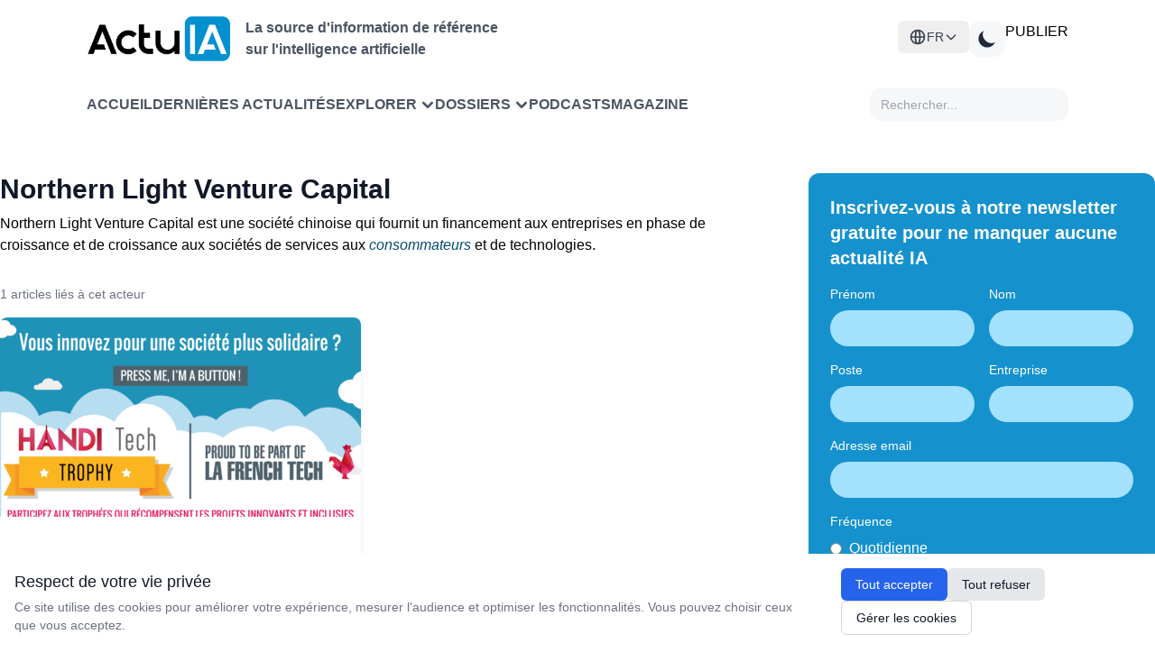

--- FILE ---
content_type: text/html; charset=UTF-8
request_url: https://www.actuia.com/acteur/northern-light-venture-capital/
body_size: 11186
content:
<!DOCTYPE html>
<html lang="fr" class="scroll-smooth" >

<head>
    <meta charset="utf-8">
    <meta name="viewport" content="width=device-width, initial-scale=1">
    <meta name="csrf-token" content="Los3Okz8ROrNKPRtaKGaleHRMRaa7pBuLBsmMxND">
    <meta http-equiv="Content-Security-Policy" content="frame-src *;">

    <!-- Flux RSS -->
        <link type="application/atom+xml" rel="alternate" href="https://www.actuia.com/feed/" title="Flux RSS ActuIA">
        <meta name="google-adsense-account" content="ca-pub-2368388234177943">
    <!-- Script pour éviter le flash blanc en mode sombre -->
    <script>
        const theme = localStorage.getItem('color-theme');
        if (theme === 'dark') {
            document.documentElement.classList.add('dark');
        } else if (theme === null && window.matchMedia('(prefers-color-scheme: dark)').matches) {
            document.documentElement.classList.add('dark');
        }
    </script>

        <title>Northern Light Venture Capital - Intelligence artificielle</title>
<meta name="description" content="Northern Light Venture Capital est une société chinoise qui fournit un financement aux entreprises en phase de croissance et de croissance aux sociétés de servi..." />
<link rel="canonical" href="https://www.actuia.com/acteur/northern-light-venture-capital/" />



<meta property="og:locale" content="fr_FR" />
<meta property="og:type" content="website" />
<meta property="og:title" content="Northern Light Venture Capital - Intelligence artificielle" />
<meta property="og:description" content="Northern Light Venture Capital est une société chinoise qui fournit un financement aux entreprises en phase de croissance et de croissance aux sociétés de servi..." />
<meta property="og:url" content="https://www.actuia.com/acteur/northern-light-venture-capital/" />
<meta property="og:site_name" content="ActuIA" />
<meta property="og:image" content="https://www.actuia.com/logo.png" />

    
            <meta name="last-modified" content="2025-02-23 12:29:23" />
        <meta property="og:updated_time" content="2025-02-23 12:29:23" />
        <meta name="robots" content="index, follow" />
<meta name="author" content="ActuIA" />


<meta name="twitter:card" content="summary_large_image" />
<meta name="twitter:site" content="@ActuIAFr" />
<meta name="twitter:creator" content="@ActuIAFr" />
<meta name="twitter:title" content="Northern Light Venture Capital - Intelligence artificielle" />
<meta name="twitter:description" content="Northern Light Venture Capital est une société chinoise qui fournit un financement aux entreprises en phase de croissance et de croissance aux sociétés de servi..." />
<meta name="twitter:image:alt" content="Northern Light Venture Capital - Intelligence artificielle" />

 

            <link rel="alternate" href="https://www.actuia.com/en/actors/northern-light-venture-capital/" hreflang="en">
            <link rel="alternate" href="https://www.actuia.com/es/actors/northern-light-venture-capital/" hreflang="es">
            <link rel="alternate" href="https://www.actuia.com/de/actors/northern-light-venture-capital/" hreflang="de">
            <link rel="alternate" href="https://www.actuia.com/it/actors/northern-light-venture-capital/" hreflang="it">
            <link rel="alternate" href="https://www.actuia.com/pt/actors/northern-light-venture-capital/" hreflang="pt">
            <link rel="alternate" href="https://www.actuia.com/tr/actors/northern-light-venture-capital/" hreflang="tr">
            <link rel="alternate" href="https://www.actuia.com/cn/actors/northern-light-venture-capital/" hreflang="zh">
            <link rel="alternate" href="https://www.actuia.com/jp/actors/northern-light-venture-capital/" hreflang="ja">
            <link rel="alternate" href="https://www.actuia.com/kr/actors/northern-light-venture-capital/" hreflang="ko">
                <link rel="alternate" href="https://www.actuia.com/nl/actors/northern-light-venture-capital/" hreflang="nl">
            <link rel="alternate" href="https://www.actuia.com/ro/actors/northern-light-venture-capital/" hreflang="ro">
            <link rel="alternate" href="https://www.actuia.com/uk/actors/northern-light-venture-capital/" hreflang="uk">
            <link rel="alternate" href="https://www.actuia.com/pl/actors/northern-light-venture-capital/" hreflang="pl">
            
   

    <!-- Scripts -->
    <link rel="preload" as="style" href="https://www.actuia.com/build/assets/app-C_cA8InI.css" /><link rel="preload" as="style" href="https://www.actuia.com/build/assets/Modal-sxkqY3Bn.css" /><link rel="preload" as="style" href="https://www.actuia.com/build/assets/Diagnosticia-tn0RQdqM.css" /><link rel="preload" as="style" href="https://www.actuia.com/build/assets/app-BqhUy1Ch.css" /><link rel="modulepreload" href="https://www.actuia.com/build/assets/app-DmBjGOgX.js" /><link rel="modulepreload" href="https://www.actuia.com/build/assets/_plugin-vue_export-helper-AZp94bQv.js" /><link rel="modulepreload" href="https://www.actuia.com/build/assets/Modal-B7bwfBIN.js" /><link rel="modulepreload" href="https://www.actuia.com/build/assets/Diagnosticia-BqH0i-H6.js" /><link rel="stylesheet" href="https://www.actuia.com/build/assets/app-C_cA8InI.css" data-navigate-track="reload" /><link rel="stylesheet" href="https://www.actuia.com/build/assets/Modal-sxkqY3Bn.css" data-navigate-track="reload" /><link rel="stylesheet" href="https://www.actuia.com/build/assets/Diagnosticia-tn0RQdqM.css" data-navigate-track="reload" /><link rel="stylesheet" href="https://www.actuia.com/build/assets/app-BqhUy1Ch.css" data-navigate-track="reload" /><script type="module" src="https://www.actuia.com/build/assets/app-DmBjGOgX.js" data-navigate-track="reload"></script>    
    <!-- Hotjar sera chargé conditionnellement selon les préférences cookies -->
    <script>
        // Définit une fonction temporaire qui sera remplacée si le consentement est donné
        window.hj = window.hj || function(){(window.hj.q = window.hj.q || []).push(arguments)};
        
            </script>
</head>

<body class="dark:bg-gray-900">
    <div id="app" class="flex flex-col min-h-screen">
        <div>
            <header-menu>
    <header class="lg:fixed top-0 w-full z-50 min-h-[80px] lg:min-h-[140px] ">
        <div class="bg-white dark:bg-[#18191B] nav2:px-24 ease-in-out pt-4 pb-4 headerdesktopfirstline px-24 xl:px-auto">
             <div class=" ">
                    <!-- En-tête avec logo et menu burger -->
                    <div class="logoholder">
                        <div class="flex items-center">
                            <a href="https://www.actuia.com">
                                <img src="https://www.actuia.com/logo.png" class="w-32 nav2:w-40 dark:hidden" alt="Logo ActuIA" />
                                <img src="https://www.actuia.com/logo2.png" class="w-32 nav2:w-40 hidden dark:block" alt="ActuIA" />
                            </a>
                            <p class="ml-4 text-gray-600 dark:text-white font-bold hidden nav2:block text-base">
                                La source d'information de référence<br>sur l'intelligence artificielle
                            </p>
                        </div>

                        <!-- Bouton menu burger (visible sur mobile) -->
                        <button id="toggleMenu" onclick="window.toggleMenu()" class="nav2:hidden p-2 text-right" aria-label="Menu">
                            <svg xmlns="http://www.w3.org/2000/svg" fill="none" viewBox="0 0 24 24" stroke="currentColor"
                                class="w-6 h-6 dark:text-white">
                                <path stroke-linecap="round" stroke-linejoin="round" stroke-width="2"
                                    d="M4 6h16M4 12h16M4 18h16" />
                            </svg>
                        </button>

                        <!-- Boutons (visibles sur desktop ) -->
                        <div class=" nav2:flex gap-3">
                            <div class="absolute nav2:relative dropdown-toggle ">
    <button
        id="languageSwitcherBtn" 
        type="button"
        onclick="event.stopPropagation(); toggleLanguageMenu();"
        class="hidden nav2:flex items-center gap-2 lg:px-3 py-2 text-sm font-medium text-gray-700 dark:text-gray-300 hover:bg-gray-100 dark:hover:bg-gray-700 rounded-md w-full justify-center nav2:justify-start"
    >
    <svg xmlns="http://www.w3.org/2000/svg" class="w-5 h-5" fill="none" viewBox="0 0 24 24" stroke="currentColor">
        <path stroke-linecap="round" stroke-linejoin="round" stroke-width="2" d="M21 12a9 9 0 01-9 9m9-9a9 9 0 00-9-9m9 9H3m9 9a9 9 0 01-9-9m9 9c1.657 0 3-4.03 3-9s-1.343-9-3-9m0 18c-1.657 0-3-4.03-3-9s1.343-9 3-9m-9 9a9 9 0 019-9" />
    </svg>
    <span>FR</span>
    <svg class="w-4 h-4 transition-transform" fill="none" stroke="currentColor" viewBox="0 0 24 24">
            <path stroke-linecap="round" stroke-linejoin="round" stroke-width="2" d="M19 9l-7 7-7-7"></path>
        </svg>
    </button>

    <div
        id="languageDropdown" style="z-index:99999;"
        class="hidden absolute right-0 nav2:w-48 w-full mt-2 py-2 bg-white dark:bg-gray-800 rounded-md shadow-xl z-50"
    >
                                                        <a
                    href="/en/"
                    class="langlink block px-4 py-2 text-sm text-gray-700 dark:text-gray-200 hover:bg-gray-100 dark:hover:bg-gray-700 w-full text-center nav2:text-left"
                   
                >
                    <span>English</span>
                </a>
                                                <a
                    href="/es/"
                    class="langlink block px-4 py-2 text-sm text-gray-700 dark:text-gray-200 hover:bg-gray-100 dark:hover:bg-gray-700 w-full text-center nav2:text-left"
                   
                >
                    <span>Español</span>
                </a>
                                                <a
                    href="/it/"
                    class="langlink block px-4 py-2 text-sm text-gray-700 dark:text-gray-200 hover:bg-gray-100 dark:hover:bg-gray-700 w-full text-center nav2:text-left"
                   
                >
                    <span>Italiano</span>
                </a>
                                                <a
                    href="/de/"
                    class="langlink block px-4 py-2 text-sm text-gray-700 dark:text-gray-200 hover:bg-gray-100 dark:hover:bg-gray-700 w-full text-center nav2:text-left"
                   
                >
                    <span>Deutsch</span>
                </a>
                                                <a
                    href="/nl/"
                    class="langlink block px-4 py-2 text-sm text-gray-700 dark:text-gray-200 hover:bg-gray-100 dark:hover:bg-gray-700 w-full text-center nav2:text-left"
                   
                >
                    <span>Nederlands</span>
                </a>
                                                <a
                    href="/ro/"
                    class="langlink block px-4 py-2 text-sm text-gray-700 dark:text-gray-200 hover:bg-gray-100 dark:hover:bg-gray-700 w-full text-center nav2:text-left"
                   
                >
                    <span>Română</span>
                </a>
                                                <a
                    href="/pl/"
                    class="langlink block px-4 py-2 text-sm text-gray-700 dark:text-gray-200 hover:bg-gray-100 dark:hover:bg-gray-700 w-full text-center nav2:text-left"
                   
                >
                    <span>Polski</span>
                </a>
                                                <a
                    href="/pt/"
                    class="langlink block px-4 py-2 text-sm text-gray-700 dark:text-gray-200 hover:bg-gray-100 dark:hover:bg-gray-700 w-full text-center nav2:text-left"
                   
                >
                    <span>Português</span>
                </a>
                                                <a
                    href="/ar/"
                    class="langlink block px-4 py-2 text-sm text-gray-700 dark:text-gray-200 hover:bg-gray-100 dark:hover:bg-gray-700 w-full text-center nav2:text-left"
                   
                >
                    <span>العربية</span>
                </a>
                                                <a
                    href="/tr/"
                    class="langlink block px-4 py-2 text-sm text-gray-700 dark:text-gray-200 hover:bg-gray-100 dark:hover:bg-gray-700 w-full text-center nav2:text-left"
                   
                >
                    <span>Türkçe</span>
                </a>
                                                <a
                    href="/uk/"
                    class="langlink block px-4 py-2 text-sm text-gray-700 dark:text-gray-200 hover:bg-gray-100 dark:hover:bg-gray-700 w-full text-center nav2:text-left"
                   
                >
                    <span>Українська</span>
                </a>
                                                <a
                    href="/cn/"
                    class="langlink block px-4 py-2 text-sm text-gray-700 dark:text-gray-200 hover:bg-gray-100 dark:hover:bg-gray-700 w-full text-center nav2:text-left"
                   
                >
                    <span>中文</span>
                </a>
                                                <a
                    href="/jp/"
                    class="langlink block px-4 py-2 text-sm text-gray-700 dark:text-gray-200 hover:bg-gray-100 dark:hover:bg-gray-700 w-full text-center nav2:text-left"
                   
                >
                    <span>日本語</span>
                </a>
                                                <a
                    href="/kr/"
                    class="langlink block px-4 py-2 text-sm text-gray-700 dark:text-gray-200 hover:bg-gray-100 dark:hover:bg-gray-700 w-full text-center nav2:text-left"
                   
                >
                    <span>한국어</span>
                </a>
                        </div>
</div>  
                            <button id="theme-toggle" 
                                class="p-2 w-10 h-10 flex items-center justify-center grayblock dark:bg-[#4A4A4A] rounded-xl">
                                <!-- Icône soleil (mode clair) -->
                                <svg id="theme-toggle-light-icon" class="hidden w-7 h-7 text-white" fill="currentColor"
                                    viewBox="0 0 20 20" xmlns="http://www.w3.org/2000/svg">
                                    <path
                                        d="M10 2a1 1 0 011 1v1a1 1 0 11-2 0V3a1 1 0 011-1zm4 8a4 4 0 11-8 0 4 4 0 018 0zm-.464 4.95l.707.707a1 1 0 001.414-1.414l-.707-.707a1 1 0 00-1.414 1.414zm2.12-10.607a1 1 0 010 1.414l-.706.707a1 1 0 11-1.414-1.414l.707-.707a1 1 0 011.414 0zM17 11a1 1 0 100-2h-1a1 1 0 100 2h1zm-7 4a1 1 0 011 1v1a1 1 0 11-2 0v-1a1 1 0 011-1zM5.05 6.464A1 1 0 106.465 5.05l-.708-.707a1 1 0 00-1.414 1.414l.707.707zm1.414 8.486l-.707.707a1 1 0 01-1.414-1.414l.707-.707a1 1 0 011.414 1.414zM4 11a1 1 0 100-2H3a1 1 0 000 2h1z" />
                                </svg>
                                <!-- Icône lune (mode sombre) -->
                                <svg id="theme-toggle-dark-icon" class="hidden w-7 h-7 text-gray-800" fill="currentColor"
                                    viewBox="0 0 20 20" xmlns="http://www.w3.org/2000/svg">
                                    <path d="M17.293 13.293A8 8 0 016.707 2.707a8.001 8.001 0 1010.586 10.586z" />
                                </svg>
                            </button>
                            <a href="https://form.typeform.com/to/pNEIYZUa"
                            class="btn-publier" target="_blank">PUBLIER</a>
                        
                                                                                 </div>
                    </div>
                </div>
                                    
                </div>

            <!-- Navigation  -->
            <div class="dark:bg-[#1F2022] bg-white px-24 xl:px-auto closed menu nav2:block">
                <nav class="xl:max-w-screen-xl nav2:mx-auto">
                    <div class=" px-0 nav2:flex flex-wrap items-center justify-between gap-1 nav:gap-8 pt-3 pb-4">
                        <div class=" items-center gap-3 xl:gap-12 menulinks">
                            <a href="https://www.actuia.com"
                                class="cursor-pointer text-gray-600 dark:text-white font-semibold hover:text-gray-800">Accueil</a>
                                <a href="https://www.actuia.com/actualite/"
                                class="cursor-pointer text-gray-600 dark:text-white font-semibold hover:text-gray-800">Dernières actualités</a> 
                        
                                <div class="relative group cursor-pointer">
    <div onclick="toggleExplorerMenu()" class="dropdown-button arrow-container text-gray-600 dark:text-white font-semibold hover:text-gray-800 w-full" style="display: flex; justify-content: space-between; align-items: center;">
        <span>Explorer</span>
        <svg xmlns="http://www.w3.org/2000/svg" class="h-4 w-4 ml-1 transition-transform" fill="none" viewBox="0 0 24 24" stroke="currentColor"
            stroke-width="4" style="flex-shrink: 0;">
            <path stroke-linecap="round" stroke-linejoin="round" d="M19 9l-7 7-7-7" />
        </svg>
    </div>

    <!-- Desktop Dropdown -->
    <div id="explorerDropdown" class="hidden absolute top-full left-0 nav2:mt-2 w-80 bg-white dark:bg-[#1F2022] rounded-xl shadow-lg py-2 z-50">
        
        <!-- Par thème -->
        <div class="relative group/theme">
            <div class="flex items-center justify-between px-4 py-2 text-sm font-semibold text-gray-700 dark:text-gray-300 hover:bg-gray-100 dark:hover:bg-[#2D2E30] cursor-pointer">
                <span>Thèmes</span>
                <svg xmlns="http://www.w3.org/2000/svg" class="h-4 w-4" fill="none" viewBox="0 0 24 24" stroke="currentColor" stroke-width="2">
                    <path stroke-linecap="round" stroke-linejoin="round" d="M9 5l7 7-7 7" />
                </svg>
            </div>
            
            <!-- Sous-menu Thèmes -->
            <div class="absolute left-full top-0 hidden group-hover/theme:block w-96 bg-white dark:bg-[#1F2022] rounded-xl shadow-lg py-2 z-50 ml-1">
                <div class="grid grid-cols-2 gap-0 px-2">
                                            <a href="https://www.actuia.com/thematique/ethique/" 
                           class="block px-2 py-1 text-sm text-gray-600 dark:text-gray-300 hover:bg-gray-100 dark:hover:bg-[#2D2E30] hover:text-gray-800 dark:hover:text-white transition-colors duration-200 rounded m-0.5"
                           style="text-transform: none;">
                            Ethique de l'intelligence artificielle
                        </a>
                                            <a href="https://www.actuia.com/thematique/evolution-de-la-societe/" 
                           class="block px-2 py-1 text-sm text-gray-600 dark:text-gray-300 hover:bg-gray-100 dark:hover:bg-[#2D2E30] hover:text-gray-800 dark:hover:text-white transition-colors duration-200 rounded m-0.5"
                           style="text-transform: none;">
                            Evolution de la société
                        </a>
                                            <a href="https://www.actuia.com/thematique/formation/" 
                           class="block px-2 py-1 text-sm text-gray-600 dark:text-gray-300 hover:bg-gray-100 dark:hover:bg-[#2D2E30] hover:text-gray-800 dark:hover:text-white transition-colors duration-200 rounded m-0.5"
                           style="text-transform: none;">
                            Formation en intelligence artificielle
                        </a>
                                            <a href="https://www.actuia.com/thematique/marche-de-lia/" 
                           class="block px-2 py-1 text-sm text-gray-600 dark:text-gray-300 hover:bg-gray-100 dark:hover:bg-[#2D2E30] hover:text-gray-800 dark:hover:text-white transition-colors duration-200 rounded m-0.5"
                           style="text-transform: none;">
                            Marché de l'IA
                        </a>
                                            <a href="https://www.actuia.com/thematique/outil-a-destination-du-chercheur-en-ia/" 
                           class="block px-2 py-1 text-sm text-gray-600 dark:text-gray-300 hover:bg-gray-100 dark:hover:bg-[#2D2E30] hover:text-gray-800 dark:hover:text-white transition-colors duration-200 rounded m-0.5"
                           style="text-transform: none;">
                            Outils et technos
                        </a>
                                            <a href="https://www.actuia.com/thematique/produit/" 
                           class="block px-2 py-1 text-sm text-gray-600 dark:text-gray-300 hover:bg-gray-100 dark:hover:bg-[#2D2E30] hover:text-gray-800 dark:hover:text-white transition-colors duration-200 rounded m-0.5"
                           style="text-transform: none;">
                            Produit commercial
                        </a>
                                            <a href="https://www.actuia.com/thematique/recherche/" 
                           class="block px-2 py-1 text-sm text-gray-600 dark:text-gray-300 hover:bg-gray-100 dark:hover:bg-[#2D2E30] hover:text-gray-800 dark:hover:text-white transition-colors duration-200 rounded m-0.5"
                           style="text-transform: none;">
                            Recherche en intelligence artificielle
                        </a>
                                            <a href="https://www.actuia.com/thematique/securite/" 
                           class="block px-2 py-1 text-sm text-gray-600 dark:text-gray-300 hover:bg-gray-100 dark:hover:bg-[#2D2E30] hover:text-gray-800 dark:hover:text-white transition-colors duration-200 rounded m-0.5"
                           style="text-transform: none;">
                            Sécurité
                        </a>
                                            <a href="https://www.actuia.com/thematique/transformation-numerique-passer-a-lia/" 
                           class="block px-2 py-1 text-sm text-gray-600 dark:text-gray-300 hover:bg-gray-100 dark:hover:bg-[#2D2E30] hover:text-gray-800 dark:hover:text-white transition-colors duration-200 rounded m-0.5"
                           style="text-transform: none;">
                            Transformation numérique
                        </a>
                                    </div>
            </div>
        </div>

        <!-- Séparateur -->
        <div class="border-t border-gray-200 dark:border-gray-700 my-1"></div>

        <!-- Par secteur -->
        <div class="relative group/industry">
            <div class="flex items-center justify-between px-4 py-2 text-sm font-semibold text-gray-700 dark:text-gray-300 hover:bg-gray-100 dark:hover:bg-[#2D2E30] cursor-pointer">
                <span>Secteurs</span>
                <svg xmlns="http://www.w3.org/2000/svg" class="h-4 w-4" fill="none" viewBox="0 0 24 24" stroke="currentColor" stroke-width="2">
                    <path stroke-linecap="round" stroke-linejoin="round" d="M9 5l7 7-7 7" />
                </svg>
            </div>
            
            <!-- Sous-menu Secteurs -->
            <div class="absolute left-full top-0 hidden group-hover/industry:block w-[500px] bg-white dark:bg-[#1F2022] rounded-xl shadow-lg py-2 z-50 ml-1">
                <div class="grid grid-cols-3 gap-0 px-2">
                                            <a href="https://www.actuia.com/domaine/agroalimentaire/" 
                           class="block px-2 py-1 text-sm text-gray-600 dark:text-gray-300 hover:bg-gray-100 dark:hover:bg-[#2D2E30] hover:text-gray-800 dark:hover:text-white transition-colors duration-200 rounded m-0.5"
                           style="text-transform: none;">
                            Agroalimentaire
                        </a>
                                            <a href="https://www.actuia.com/domaine/assurance/" 
                           class="block px-2 py-1 text-sm text-gray-600 dark:text-gray-300 hover:bg-gray-100 dark:hover:bg-[#2D2E30] hover:text-gray-800 dark:hover:text-white transition-colors duration-200 rounded m-0.5"
                           style="text-transform: none;">
                            Assurance
                        </a>
                                            <a href="https://www.actuia.com/domaine/culture/" 
                           class="block px-2 py-1 text-sm text-gray-600 dark:text-gray-300 hover:bg-gray-100 dark:hover:bg-[#2D2E30] hover:text-gray-800 dark:hover:text-white transition-colors duration-200 rounded m-0.5"
                           style="text-transform: none;">
                            Culture
                        </a>
                                            <a href="https://www.actuia.com/domaine/defense/" 
                           class="block px-2 py-1 text-sm text-gray-600 dark:text-gray-300 hover:bg-gray-100 dark:hover:bg-[#2D2E30] hover:text-gray-800 dark:hover:text-white transition-colors duration-200 rounded m-0.5"
                           style="text-transform: none;">
                            Défense
                        </a>
                                            <a href="https://www.actuia.com/domaine/education/" 
                           class="block px-2 py-1 text-sm text-gray-600 dark:text-gray-300 hover:bg-gray-100 dark:hover:bg-[#2D2E30] hover:text-gray-800 dark:hover:text-white transition-colors duration-200 rounded m-0.5"
                           style="text-transform: none;">
                            Education
                        </a>
                                            <a href="https://www.actuia.com/domaine/emploi/" 
                           class="block px-2 py-1 text-sm text-gray-600 dark:text-gray-300 hover:bg-gray-100 dark:hover:bg-[#2D2E30] hover:text-gray-800 dark:hover:text-white transition-colors duration-200 rounded m-0.5"
                           style="text-transform: none;">
                            Emploi
                        </a>
                                            <a href="https://www.actuia.com/domaine/energie/" 
                           class="block px-2 py-1 text-sm text-gray-600 dark:text-gray-300 hover:bg-gray-100 dark:hover:bg-[#2D2E30] hover:text-gray-800 dark:hover:text-white transition-colors duration-200 rounded m-0.5"
                           style="text-transform: none;">
                            Energie
                        </a>
                                            <a href="https://www.actuia.com/domaine/entreprise/" 
                           class="block px-2 py-1 text-sm text-gray-600 dark:text-gray-300 hover:bg-gray-100 dark:hover:bg-[#2D2E30] hover:text-gray-800 dark:hover:text-white transition-colors duration-200 rounded m-0.5"
                           style="text-transform: none;">
                            Entreprise
                        </a>
                                            <a href="https://www.actuia.com/domaine/environnement/" 
                           class="block px-2 py-1 text-sm text-gray-600 dark:text-gray-300 hover:bg-gray-100 dark:hover:bg-[#2D2E30] hover:text-gray-800 dark:hover:text-white transition-colors duration-200 rounded m-0.5"
                           style="text-transform: none;">
                            Environnement
                        </a>
                                            <a href="https://www.actuia.com/domaine/finances/" 
                           class="block px-2 py-1 text-sm text-gray-600 dark:text-gray-300 hover:bg-gray-100 dark:hover:bg-[#2D2E30] hover:text-gray-800 dark:hover:text-white transition-colors duration-200 rounded m-0.5"
                           style="text-transform: none;">
                            Finances
                        </a>
                                            <a href="https://www.actuia.com/domaine/industrie/" 
                           class="block px-2 py-1 text-sm text-gray-600 dark:text-gray-300 hover:bg-gray-100 dark:hover:bg-[#2D2E30] hover:text-gray-800 dark:hover:text-white transition-colors duration-200 rounded m-0.5"
                           style="text-transform: none;">
                            Industrie
                        </a>
                                            <a href="https://www.actuia.com/domaine/justice/" 
                           class="block px-2 py-1 text-sm text-gray-600 dark:text-gray-300 hover:bg-gray-100 dark:hover:bg-[#2D2E30] hover:text-gray-800 dark:hover:text-white transition-colors duration-200 rounded m-0.5"
                           style="text-transform: none;">
                            Justice
                        </a>
                                            <a href="https://www.actuia.com/domaine/marketing/" 
                           class="block px-2 py-1 text-sm text-gray-600 dark:text-gray-300 hover:bg-gray-100 dark:hover:bg-[#2D2E30] hover:text-gray-800 dark:hover:text-white transition-colors duration-200 rounded m-0.5"
                           style="text-transform: none;">
                            Marketing
                        </a>
                                            <a href="https://www.actuia.com/domaine/medias/" 
                           class="block px-2 py-1 text-sm text-gray-600 dark:text-gray-300 hover:bg-gray-100 dark:hover:bg-[#2D2E30] hover:text-gray-800 dark:hover:text-white transition-colors duration-200 rounded m-0.5"
                           style="text-transform: none;">
                            Médias
                        </a>
                                            <a href="https://www.actuia.com/domaine/prevention-de-risques/" 
                           class="block px-2 py-1 text-sm text-gray-600 dark:text-gray-300 hover:bg-gray-100 dark:hover:bg-[#2D2E30] hover:text-gray-800 dark:hover:text-white transition-colors duration-200 rounded m-0.5"
                           style="text-transform: none;">
                            Prévention de risques
                        </a>
                                            <a href="https://www.actuia.com/domaine/recherche-fondamentale/" 
                           class="block px-2 py-1 text-sm text-gray-600 dark:text-gray-300 hover:bg-gray-100 dark:hover:bg-[#2D2E30] hover:text-gray-800 dark:hover:text-white transition-colors duration-200 rounded m-0.5"
                           style="text-transform: none;">
                            Recherche fondamentale
                        </a>
                                            <a href="https://www.actuia.com/domaine/relation-client/" 
                           class="block px-2 py-1 text-sm text-gray-600 dark:text-gray-300 hover:bg-gray-100 dark:hover:bg-[#2D2E30] hover:text-gray-800 dark:hover:text-white transition-colors duration-200 rounded m-0.5"
                           style="text-transform: none;">
                            Relation client
                        </a>
                                            <a href="https://www.actuia.com/domaine/reseaux-sociaux/" 
                           class="block px-2 py-1 text-sm text-gray-600 dark:text-gray-300 hover:bg-gray-100 dark:hover:bg-[#2D2E30] hover:text-gray-800 dark:hover:text-white transition-colors duration-200 rounded m-0.5"
                           style="text-transform: none;">
                            Réseaux sociaux
                        </a>
                                            <a href="https://www.actuia.com/domaine/sante-medecine/" 
                           class="block px-2 py-1 text-sm text-gray-600 dark:text-gray-300 hover:bg-gray-100 dark:hover:bg-[#2D2E30] hover:text-gray-800 dark:hover:text-white transition-colors duration-200 rounded m-0.5"
                           style="text-transform: none;">
                            Santé - médecine
                        </a>
                                            <a href="https://www.actuia.com/domaine/telecommunications/" 
                           class="block px-2 py-1 text-sm text-gray-600 dark:text-gray-300 hover:bg-gray-100 dark:hover:bg-[#2D2E30] hover:text-gray-800 dark:hover:text-white transition-colors duration-200 rounded m-0.5"
                           style="text-transform: none;">
                            Télécommunications
                        </a>
                                            <a href="https://www.actuia.com/domaine/tourisme/" 
                           class="block px-2 py-1 text-sm text-gray-600 dark:text-gray-300 hover:bg-gray-100 dark:hover:bg-[#2D2E30] hover:text-gray-800 dark:hover:text-white transition-colors duration-200 rounded m-0.5"
                           style="text-transform: none;">
                            Tourisme
                        </a>
                                            <a href="https://www.actuia.com/domaine/automobile/" 
                           class="block px-2 py-1 text-sm text-gray-600 dark:text-gray-300 hover:bg-gray-100 dark:hover:bg-[#2D2E30] hover:text-gray-800 dark:hover:text-white transition-colors duration-200 rounded m-0.5"
                           style="text-transform: none;">
                            Transport
                        </a>
                                            <a href="https://www.actuia.com/domaine/vie-courante/" 
                           class="block px-2 py-1 text-sm text-gray-600 dark:text-gray-300 hover:bg-gray-100 dark:hover:bg-[#2D2E30] hover:text-gray-800 dark:hover:text-white transition-colors duration-200 rounded m-0.5"
                           style="text-transform: none;">
                            Vie courante
                        </a>
                                    </div>
            </div>
        </div>
    </div>

    <!-- Mobile Dropdown -->
    <div id="explorerDropdownMobile" class="hidden mt-2 space-y-2 pl-4 transition-all duration-300 ease-in-out">
        <!-- Par thème -->
        <div>
            <div onclick="toggleThemeMobileSubmenu(event)" class="explorer-menu-item py-2 text-sm font-semibold text-gray-700 dark:text-gray-300 cursor-pointer">
                <span>Par thème</span>
                <svg class="h-4 w-4 transition-transform" id="theme-arrow" xmlns="http://www.w3.org/2000/svg" viewBox="0 0 20 20" fill="currentColor">
                    <path fill-rule="evenodd" d="M5.293 7.293a1 1 0 011.414 0L10 10.586l3.293-3.293a1 1 0 111.414 1.414l-4 4a1 1 0 01-1.414 0l-4-4a1 1 0 010-1.414z" clip-rule="evenodd" />
                </svg>
            </div>
            <div id="themeMobileSubmenu" class="hidden pl-4 space-y-1">
                                    <a href="https://www.actuia.com/thematique/ethique/" 
                       class="block px-2 py-1 text-sm text-gray-600 dark:text-gray-300 hover:bg-gray-100 dark:hover:bg-[#2D2E30] hover:text-gray-800 dark:hover:text-white transition-colors duration-200 rounded"
                       style="text-transform: none;">
                        Ethique de l'intelligence artificielle
                    </a>
                                    <a href="https://www.actuia.com/thematique/evolution-de-la-societe/" 
                       class="block px-2 py-1 text-sm text-gray-600 dark:text-gray-300 hover:bg-gray-100 dark:hover:bg-[#2D2E30] hover:text-gray-800 dark:hover:text-white transition-colors duration-200 rounded"
                       style="text-transform: none;">
                        Evolution de la société
                    </a>
                                    <a href="https://www.actuia.com/thematique/formation/" 
                       class="block px-2 py-1 text-sm text-gray-600 dark:text-gray-300 hover:bg-gray-100 dark:hover:bg-[#2D2E30] hover:text-gray-800 dark:hover:text-white transition-colors duration-200 rounded"
                       style="text-transform: none;">
                        Formation en intelligence artificielle
                    </a>
                                    <a href="https://www.actuia.com/thematique/marche-de-lia/" 
                       class="block px-2 py-1 text-sm text-gray-600 dark:text-gray-300 hover:bg-gray-100 dark:hover:bg-[#2D2E30] hover:text-gray-800 dark:hover:text-white transition-colors duration-200 rounded"
                       style="text-transform: none;">
                        Marché de l'IA
                    </a>
                                    <a href="https://www.actuia.com/thematique/outil-a-destination-du-chercheur-en-ia/" 
                       class="block px-2 py-1 text-sm text-gray-600 dark:text-gray-300 hover:bg-gray-100 dark:hover:bg-[#2D2E30] hover:text-gray-800 dark:hover:text-white transition-colors duration-200 rounded"
                       style="text-transform: none;">
                        Outils et technos
                    </a>
                                    <a href="https://www.actuia.com/thematique/produit/" 
                       class="block px-2 py-1 text-sm text-gray-600 dark:text-gray-300 hover:bg-gray-100 dark:hover:bg-[#2D2E30] hover:text-gray-800 dark:hover:text-white transition-colors duration-200 rounded"
                       style="text-transform: none;">
                        Produit commercial
                    </a>
                                    <a href="https://www.actuia.com/thematique/recherche/" 
                       class="block px-2 py-1 text-sm text-gray-600 dark:text-gray-300 hover:bg-gray-100 dark:hover:bg-[#2D2E30] hover:text-gray-800 dark:hover:text-white transition-colors duration-200 rounded"
                       style="text-transform: none;">
                        Recherche en intelligence artificielle
                    </a>
                                    <a href="https://www.actuia.com/thematique/securite/" 
                       class="block px-2 py-1 text-sm text-gray-600 dark:text-gray-300 hover:bg-gray-100 dark:hover:bg-[#2D2E30] hover:text-gray-800 dark:hover:text-white transition-colors duration-200 rounded"
                       style="text-transform: none;">
                        Sécurité
                    </a>
                                    <a href="https://www.actuia.com/thematique/transformation-numerique-passer-a-lia/" 
                       class="block px-2 py-1 text-sm text-gray-600 dark:text-gray-300 hover:bg-gray-100 dark:hover:bg-[#2D2E30] hover:text-gray-800 dark:hover:text-white transition-colors duration-200 rounded"
                       style="text-transform: none;">
                        Transformation numérique
                    </a>
                            </div>
        </div>

        <!-- Par secteur -->
        <div>
            <div onclick="toggleIndustryMobileSubmenu(event)" class="explorer-menu-item py-2 text-sm font-semibold text-gray-700 dark:text-gray-300 cursor-pointer">
                <span>Par secteur</span>
                <svg class="h-4 w-4 transition-transform" id="industry-arrow" xmlns="http://www.w3.org/2000/svg" viewBox="0 0 20 20" fill="currentColor">
                    <path fill-rule="evenodd" d="M5.293 7.293a1 1 0 011.414 0L10 10.586l3.293-3.293a1 1 0 111.414 1.414l-4 4a1 1 0 01-1.414 0l-4-4a1 1 0 010-1.414z" clip-rule="evenodd" />
                </svg>
            </div>
            <div id="industryMobileSubmenu" class="hidden pl-4 space-y-1">
                                    <a href="https://www.actuia.com/domaine/agroalimentaire/" 
                       class="block px-2 py-1 text-sm text-gray-600 dark:text-gray-300 hover:bg-gray-100 dark:hover:bg-[#2D2E30] hover:text-gray-800 dark:hover:text-white transition-colors duration-200 rounded"
                       style="text-transform: none;">
                        Agroalimentaire
                    </a>
                                    <a href="https://www.actuia.com/domaine/assurance/" 
                       class="block px-2 py-1 text-sm text-gray-600 dark:text-gray-300 hover:bg-gray-100 dark:hover:bg-[#2D2E30] hover:text-gray-800 dark:hover:text-white transition-colors duration-200 rounded"
                       style="text-transform: none;">
                        Assurance
                    </a>
                                    <a href="https://www.actuia.com/domaine/culture/" 
                       class="block px-2 py-1 text-sm text-gray-600 dark:text-gray-300 hover:bg-gray-100 dark:hover:bg-[#2D2E30] hover:text-gray-800 dark:hover:text-white transition-colors duration-200 rounded"
                       style="text-transform: none;">
                        Culture
                    </a>
                                    <a href="https://www.actuia.com/domaine/defense/" 
                       class="block px-2 py-1 text-sm text-gray-600 dark:text-gray-300 hover:bg-gray-100 dark:hover:bg-[#2D2E30] hover:text-gray-800 dark:hover:text-white transition-colors duration-200 rounded"
                       style="text-transform: none;">
                        Défense
                    </a>
                                    <a href="https://www.actuia.com/domaine/education/" 
                       class="block px-2 py-1 text-sm text-gray-600 dark:text-gray-300 hover:bg-gray-100 dark:hover:bg-[#2D2E30] hover:text-gray-800 dark:hover:text-white transition-colors duration-200 rounded"
                       style="text-transform: none;">
                        Education
                    </a>
                                    <a href="https://www.actuia.com/domaine/emploi/" 
                       class="block px-2 py-1 text-sm text-gray-600 dark:text-gray-300 hover:bg-gray-100 dark:hover:bg-[#2D2E30] hover:text-gray-800 dark:hover:text-white transition-colors duration-200 rounded"
                       style="text-transform: none;">
                        Emploi
                    </a>
                                    <a href="https://www.actuia.com/domaine/energie/" 
                       class="block px-2 py-1 text-sm text-gray-600 dark:text-gray-300 hover:bg-gray-100 dark:hover:bg-[#2D2E30] hover:text-gray-800 dark:hover:text-white transition-colors duration-200 rounded"
                       style="text-transform: none;">
                        Energie
                    </a>
                                    <a href="https://www.actuia.com/domaine/entreprise/" 
                       class="block px-2 py-1 text-sm text-gray-600 dark:text-gray-300 hover:bg-gray-100 dark:hover:bg-[#2D2E30] hover:text-gray-800 dark:hover:text-white transition-colors duration-200 rounded"
                       style="text-transform: none;">
                        Entreprise
                    </a>
                                    <a href="https://www.actuia.com/domaine/environnement/" 
                       class="block px-2 py-1 text-sm text-gray-600 dark:text-gray-300 hover:bg-gray-100 dark:hover:bg-[#2D2E30] hover:text-gray-800 dark:hover:text-white transition-colors duration-200 rounded"
                       style="text-transform: none;">
                        Environnement
                    </a>
                                    <a href="https://www.actuia.com/domaine/finances/" 
                       class="block px-2 py-1 text-sm text-gray-600 dark:text-gray-300 hover:bg-gray-100 dark:hover:bg-[#2D2E30] hover:text-gray-800 dark:hover:text-white transition-colors duration-200 rounded"
                       style="text-transform: none;">
                        Finances
                    </a>
                                    <a href="https://www.actuia.com/domaine/industrie/" 
                       class="block px-2 py-1 text-sm text-gray-600 dark:text-gray-300 hover:bg-gray-100 dark:hover:bg-[#2D2E30] hover:text-gray-800 dark:hover:text-white transition-colors duration-200 rounded"
                       style="text-transform: none;">
                        Industrie
                    </a>
                                    <a href="https://www.actuia.com/domaine/justice/" 
                       class="block px-2 py-1 text-sm text-gray-600 dark:text-gray-300 hover:bg-gray-100 dark:hover:bg-[#2D2E30] hover:text-gray-800 dark:hover:text-white transition-colors duration-200 rounded"
                       style="text-transform: none;">
                        Justice
                    </a>
                                    <a href="https://www.actuia.com/domaine/marketing/" 
                       class="block px-2 py-1 text-sm text-gray-600 dark:text-gray-300 hover:bg-gray-100 dark:hover:bg-[#2D2E30] hover:text-gray-800 dark:hover:text-white transition-colors duration-200 rounded"
                       style="text-transform: none;">
                        Marketing
                    </a>
                                    <a href="https://www.actuia.com/domaine/medias/" 
                       class="block px-2 py-1 text-sm text-gray-600 dark:text-gray-300 hover:bg-gray-100 dark:hover:bg-[#2D2E30] hover:text-gray-800 dark:hover:text-white transition-colors duration-200 rounded"
                       style="text-transform: none;">
                        Médias
                    </a>
                                    <a href="https://www.actuia.com/domaine/prevention-de-risques/" 
                       class="block px-2 py-1 text-sm text-gray-600 dark:text-gray-300 hover:bg-gray-100 dark:hover:bg-[#2D2E30] hover:text-gray-800 dark:hover:text-white transition-colors duration-200 rounded"
                       style="text-transform: none;">
                        Prévention de risques
                    </a>
                                    <a href="https://www.actuia.com/domaine/recherche-fondamentale/" 
                       class="block px-2 py-1 text-sm text-gray-600 dark:text-gray-300 hover:bg-gray-100 dark:hover:bg-[#2D2E30] hover:text-gray-800 dark:hover:text-white transition-colors duration-200 rounded"
                       style="text-transform: none;">
                        Recherche fondamentale
                    </a>
                                    <a href="https://www.actuia.com/domaine/relation-client/" 
                       class="block px-2 py-1 text-sm text-gray-600 dark:text-gray-300 hover:bg-gray-100 dark:hover:bg-[#2D2E30] hover:text-gray-800 dark:hover:text-white transition-colors duration-200 rounded"
                       style="text-transform: none;">
                        Relation client
                    </a>
                                    <a href="https://www.actuia.com/domaine/reseaux-sociaux/" 
                       class="block px-2 py-1 text-sm text-gray-600 dark:text-gray-300 hover:bg-gray-100 dark:hover:bg-[#2D2E30] hover:text-gray-800 dark:hover:text-white transition-colors duration-200 rounded"
                       style="text-transform: none;">
                        Réseaux sociaux
                    </a>
                                    <a href="https://www.actuia.com/domaine/sante-medecine/" 
                       class="block px-2 py-1 text-sm text-gray-600 dark:text-gray-300 hover:bg-gray-100 dark:hover:bg-[#2D2E30] hover:text-gray-800 dark:hover:text-white transition-colors duration-200 rounded"
                       style="text-transform: none;">
                        Santé - médecine
                    </a>
                                    <a href="https://www.actuia.com/domaine/telecommunications/" 
                       class="block px-2 py-1 text-sm text-gray-600 dark:text-gray-300 hover:bg-gray-100 dark:hover:bg-[#2D2E30] hover:text-gray-800 dark:hover:text-white transition-colors duration-200 rounded"
                       style="text-transform: none;">
                        Télécommunications
                    </a>
                                    <a href="https://www.actuia.com/domaine/tourisme/" 
                       class="block px-2 py-1 text-sm text-gray-600 dark:text-gray-300 hover:bg-gray-100 dark:hover:bg-[#2D2E30] hover:text-gray-800 dark:hover:text-white transition-colors duration-200 rounded"
                       style="text-transform: none;">
                        Tourisme
                    </a>
                                    <a href="https://www.actuia.com/domaine/automobile/" 
                       class="block px-2 py-1 text-sm text-gray-600 dark:text-gray-300 hover:bg-gray-100 dark:hover:bg-[#2D2E30] hover:text-gray-800 dark:hover:text-white transition-colors duration-200 rounded"
                       style="text-transform: none;">
                        Transport
                    </a>
                                    <a href="https://www.actuia.com/domaine/vie-courante/" 
                       class="block px-2 py-1 text-sm text-gray-600 dark:text-gray-300 hover:bg-gray-100 dark:hover:bg-[#2D2E30] hover:text-gray-800 dark:hover:text-white transition-colors duration-200 rounded"
                       style="text-transform: none;">
                        Vie courante
                    </a>
                            </div>
        </div>
    </div>
</div>                                                         <div class="relative group cursor-pointer">
    <div onclick="toggleFocusMenu()" class="dropdown-button arrow-container text-gray-600 dark:text-white font-semibold hover:text-gray-800 w-full" style="display: flex; justify-content: space-between; align-items: center;">
        <span>Dossiers</span>
        <svg xmlns="http://www.w3.org/2000/svg" class="h-4 w-4 ml-1 transition-transform" fill="none" viewBox="0 0 24 24" stroke="currentColor"
            stroke-width="4" style="flex-shrink: 0;">
            <path stroke-linecap="round" stroke-linejoin="round" d="M19 9l-7 7-7-7" />
        </svg>
    </div>

    <div id="focusDropdown" class="hidden absolute top-full left-0 nav2:mt-2 w-[600px] bg-white dark:bg-[#1F2022] rounded-xl shadow-lg py-4 z-50 nav2:w-[600px] nav2:absolute nav2:left-0 w-full">
        <div class="grid grid-cols-1 nav2:grid-cols-2 gap-4 px-4">
              <!-- Première colonne -->
              <div class="space-y-3">
                <h3 class="font-semibold text-gray-800 dark:text-gray-200 mb-2 text-sm uppercase">Tendances</h3>
                <a href="https://www.actuia.com/tag/ia-generative/"
                    class="submenuLink block">
                   IA générative
                </a>
                <a href="https://www.actuia.com/tag/agent-autonome/"
                    class="submenuLink block">
                   Agents autonomes
                </a>
                
            </div>
            <!-- Première colonne -->
            <div class="space-y-3">
                <h3 class="font-semibold text-gray-800 dark:text-gray-200 mb-2 text-sm uppercase">Comprendre l'IA</h3>
                <a href="https://www.actuia.com/actualite/quelques-elements-concernant-lhistoire-de-lintelligence-artificielle-12/"
                    class="submenuLink block">
                    Petite histoire de l'intelligence artificielle
                </a>
                <a href="https://www.actuia.com/actualite/quest-lintelligence-artificielle/"
                    class="submenuLink block">
                    L'intelligence artificielle, comment ça marche ?
                </a>
            </div>
            
            <!-- Deuxième colonne -->
            <div class="space-y-3">
                <h3 class="font-semibold text-gray-800 dark:text-gray-200 mb-2 text-sm uppercase">Applications de l'IA</h3>
                <a href="https://www.actuia.com/actualite/sera-limpact-de-lintelligence-artificielle-lagriculture/"
                    class="submenuLink block">
                    Quel sera l'impact de l'IA sur l'agriculture
                </a>
                <a href="https://www.actuia.com/contribution/thomas-munzer/quand-lintelligence-artificielle-dessine-le-futur-de-la-sante/" class="submenuLink block">
                    Quand l'IA dessine le futur de la santé
                </a>
            </div>
        </div>
    </div> 
</div>                             <a href="https://www.actuia.com/podcasts/"
                                class="cursor-pointer text-gray-600 dark:text-white font-semibold hover:text-gray-800">Podcasts</a> 
                        
                          <a href="https://boutique.actuia.com"
                                class="cursor-pointer text-gray-600 dark:text-white font-semibold hover:text-gray-800">Magazine</a>
                             
                            </div>
                            
                        <div class="nav2:hidden"><span onclick="toggleLanguageMenu()" class="cursor-pointer text-gray-600 dark:text-white font-semibold hover:text-gray-800">Langue</span></div>
                        <div>
                            <live-search></live-search>
                        </div>
                    </div>
                </nav>
            </div>
    </header>
</header-menu>

        </div>

        <!-- Page Content --> 
        <div class=" dark:bg-gray-900  md:mt-24 lg:mt-32" >
            <main class="flex-grow min-h-[500px]  max-p-screen-xl xl:max-p-screen-2xl  mx-auto ">
                <div class=" max-w-screen-xl mx-auto pt-8 " >
    <div class="flex flex-col nav2:flex-row nav2:gap-8 my-8">
        <!-- Left Column - Actor Information -->
        <div class="lg:w-[65%] actorinformation">
            <h1 class="text-3xl font-bold mb-2 text-gray-900 dark:text-white">Northern Light Venture Capital</h1>
                                   <p class="text-gray-600 dark:text-white"><p>Northern Light Venture Capital est une société chinoise qui fournit un financement aux entreprises en phase de croissance et de croissance aux sociétés de services aux <a href="https://www.actuia.com/tag/consommateurs/" class="autolink entity-link entity-tag">consommateurs</a> et de technologies.</p>
</p>
                                    <p class="text-sm text-lightBlue dark:text-lightBlue mt-2"></p>
                 
    <!-- Contributions Section -->
     
    
    <!-- Posts Section -->
    <div class="my-8">
        <p class="text-sm text-gray-500 dark:text-gray-400 mb-4">1 articles liés à cet acteur</p>
        
        <div class="grid grid-cols-1 md:grid-cols-2  gap-8">
                        <article v-pre class="bg-white dark:bg-[#1F2022] rounded-lg shadow-md overflow-hidden  group hover:shadow-xl dark:hover:shadow-xl hover:bg-white dark:hover:bg-black">
                                <a href="https://www.actuia.com/actualite/drive-ai-leve-50-millions-de-dollars-accelerer-developpement/" >
                <img src="https://www.actuia.com/storage/uploads/2017/06/Couv-2-696x385.png"
                alt="Drive.ai lève 50 millions de dollars pour accélérer son développement" class="w-full object-cover aspect-[2/1]  transition-transform transition-all duration-500 ease-out group-hover:scale-[1.05]">
                </a>
                
                <div class="p-6">
                    <h2 class="text-xl font-semibold mb-2">
                        <a href="https://www.actuia.com/actualite/drive-ai-leve-50-millions-de-dollars-accelerer-developpement/" 
                           class="text-gray-900 dark:text-white hover:text-lightBlue dark:hover:text-midBlue">
                            Drive.ai lève 50 millions de dollars pour accélérer son développement
                        </a>
                    </h2>

                    <p class="text-gray-600 dark:text-white mb-4">
                        La start-up californienne Drive.ai a annoncé ce mardi avoir récolté 50 millions de dollars à l'occasion de sa levée de fond. Parallèlement, Andrew Ng,...
                    </p>

                    <div class="flex flex-wrap gap-2 mb-4">
                                                                            <a href="https://www.actuia.com/thematique/marche-de-lia/" 
                               class="text-sm bg-lightBlue text-white px-2 py-1 rounded-xl hover:bg-midBlue">
                                Marché de l'IA
                            </a>
                                                                        
                    </div>

                    <div class="flex justify-between items-center text-sm text-gray-500 dark:text-gray-400">
                        <span>28/06/2017</span>
                        <a href="https://www.actuia.com/actualite/drive-ai-leve-50-millions-de-dollars-accelerer-developpement/" 
                           class="text-lightBlue hover:text-midBlue">
                            Lire la suite →
                        </a>
                    </div>
                </div>
            </article>            </article>
                    </div>
        
        <div class="pagination mt-8">
            
        </div>
    </div>
        </div>
        
        <!-- Right Column - Newsletter -->
        <div class="lg:ml-[5%] lg:w-[30%]  mt-8 nav2:mt-0">
            <div class="bg-lightBlue dark:bg-blue-800 rounded-xl text-white p-4">
                <newsletter class="sidebar blueBackgroundNewsletter black p-2 w-full bg-lightBlue nav2:bg-transparent nav2:rounded-xl nav2:rounded-none" mode="sidebar"></newsletter>
            </div>
        </div>
    </div>
    
</div>
            </main>
        </div>
        <footer class="bg-bgGray dark:bg-[#18191B] z-30">
  <div class="container mx-auto py-16 px-24">
    <div class="flex flex-col md:flex-row md:gap-16 gap-8 px-1">
      <!-- Logo and Description -->
      <div class="max-w-xs">
        <img src="https://www.actuia.com/logo.png" alt="Logo ActuIA" class="w-36 dark:hidden" />
        <img src="https://www.actuia.com/logo2.png" alt="Logo ActuIA" class="w-36 hidden dark:block" />
        <p class="mt-4 text-gray-600 dark:text-gray-400">Votre source d'information sur l'intelligence artificielle et ses avancées.</p>
      </div>

      <!-- Navigation footer -->
      <div class="grid grid-cols-2 md:flex md:gap-24 gap-8">
        <div>
          <h3 class="font-bold text-black dark:text-white mb-4">NAVIGATION</h3>
          <ul class="space-y-2">
            <li><a href="/a-propos/" class="text-gray-600 hover:text-primary dark:text-gray-400 dark:hover:text-primary">Mentions légales</a></li>
            <li><a href="/contact/" class="text-gray-600 hover:text-primary dark:text-gray-400 dark:hover:text-primary">Contact</a></li>

          </ul>
        </div>

      
        <div>
          <h3 class="font-bold text-black dark:text-white mb-4">SUIVEZ-NOUS</h3>
          <div class="flex space-x-4">
            <a href="https://twitter.com/actuiafr" target="_blank" rel="noopener noreferrer" class="text-gray-600 hover:text-primary dark:text-gray-400 dark:hover:text-primary">
              <svg class="w-6 h-6" fill="currentColor" viewBox="0 0 24 24" aria-hidden="true">
                <path d="M8.29 20.251c7.547 0 11.675-6.253 11.675-11.675 0-.178 0-.355-.012-.53A8.348 8.348 0 0022 5.92a8.19 8.19 0 01-2.357.646 4.118 4.118 0 001.804-2.27 8.224 8.224 0 01-2.605.996 4.107 4.107 0 00-6.993 3.743 11.65 11.65 0 01-8.457-4.287 4.106 4.106 0 001.27 5.477A4.072 4.072 0 012.8 9.713v.052a4.105 4.105 0 003.292 4.022 4.095 4.095 0 01-1.853.07 4.108 4.108 0 003.834 2.85A8.233 8.233 0 012 18.407a11.616 11.616 0 006.29 1.84"></path>
              </svg>
            </a>
            <a href="https://www.linkedin.com/company/actu-ia/" target="_blank" rel="noopener noreferrer" class="text-gray-600 hover:text-primary dark:text-gray-400 dark:hover:text-primary">
              <svg class="w-6 h-6" fill="currentColor" viewBox="0 0 24 24" aria-hidden="true">
                <path fill-rule="evenodd" d="M19 0h-14c-2.761 0-5 2.239-5 5v14c0 2.761 2.239 5 5 5h14c2.762 0 5-2.239 5-5v-14c0-2.761-2.238-5-5-5zm-11 19h-3v-11h3v11zm-1.5-12.268c-.966 0-1.75-.79-1.75-1.764s.784-1.764 1.75-1.764 1.75.79 1.75 1.764-.783 1.764-1.75 1.764zm13.5 12.268h-3v-5.604c0-3.368-4-3.113-4 0v5.604h-3v-11h3v1.765c1.396-2.586 7-2.777 7 2.476v6.759z" clip-rule="evenodd"></path>
              </svg>
            </a>
          </div>
        </div>
      </div>
    </div>
    
    <!-- Copyright -->
    <div class="mt-12 pt-8 border-t border-gray-200 dark:border-gray-700">
      <div class="flex flex-col md:flex-row justify-between items-center">
        <p class="text-gray-600 dark:text-gray-400">© 2019-2026 Net Square Digital. Tous droits réservés.</p>
        <div class="mt-4 md:mt-0">
       
        </div>
      </div>
    </div>
  </div>
</footer><!-- Google tag (gtag.js) -->
<script async src="https://www.googletagmanager.com/gtag/js?id=G-S1NYW4T48E"></script>
<script>
  window.dataLayer = window.dataLayer || [];
  function gtag(){dataLayer.push(arguments);}
  gtag('js', new Date());

  gtag('config', 'G-S1NYW4T48E');
</script>
        
        <!-- Bannière de consentement aux cookies -->
        <cookie-consent 
            locale="fr"
            :translations="{&quot;title&quot;:&quot;Respect de votre vie priv\u00e9e&quot;,&quot;description&quot;:&quot;Ce site utilise des cookies pour am\u00e9liorer votre exp\u00e9rience, mesurer l&#039;audience et optimiser les fonctionnalit\u00e9s. Vous pouvez choisir ceux que vous acceptez.&quot;,&quot;necessary&quot;:&quot;Cookies n\u00e9cessaires&quot;,&quot;necessary_description&quot;:&quot;Ces cookies sont indispensables au fonctionnement du site et ne peuvent pas \u00eatre d\u00e9sactiv\u00e9s.&quot;,&quot;analytics&quot;:&quot;Cookies d&#039;analyse&quot;,&quot;analytics_description&quot;:&quot;Ces cookies nous permettent de mesurer l&#039;audience et d&#039;analyser votre navigation pour am\u00e9liorer nos services.&quot;,&quot;marketing&quot;:&quot;Cookies marketing&quot;,&quot;marketing_description&quot;:&quot;Ces cookies sont utilis\u00e9s pour vous proposer des publicit\u00e9s et contenus personnalis\u00e9s.&quot;,&quot;accept_all&quot;:&quot;Tout accepter&quot;,&quot;reject_all&quot;:&quot;Tout refuser&quot;,&quot;save_preferences&quot;:&quot;Enregistrer mes pr\u00e9f\u00e9rences&quot;,&quot;privacy_policy&quot;:&quot;Politique de confidentialit\u00e9&quot;,&quot;manage_cookies&quot;:&quot;G\u00e9rer les cookies&quot;,&quot;cookies_saved&quot;:&quot;Pr\u00e9f\u00e9rences enregistr\u00e9es !&quot;}"
        ></cookie-consent>
    </div>

    <script>
    document.addEventListener('DOMContentLoaded', function() {
        // Handle header scroll effects
        function updateHeaderStyles() {
            const scrolled = window.scrollY > 50;
            const headerFirstLine = document.querySelector('.headerdesktopfirstline');
            const navShadow = document.querySelector('.dark\\:bg-\\[\\#1F2022\\]');
            const logoImgs = document.querySelectorAll('header .flex.items-center a img');
            const baseLine = document.querySelector('header .flex.items-center p');
            const navContainer = document.querySelector('.nav2\\:flex.flex-wrap');
            
            // Apply classes based on scroll position
            if (headerFirstLine) {
                headerFirstLine.classList.toggle('scrolled', scrolled);
            }
            
            if (navShadow) {
                navShadow.classList.toggle('shadow-lg', scrolled);
            }
            
            // Update logo size
            logoImgs.forEach(img => {
                if (scrolled) {
                    img.classList.add('w-24');
                    img.classList.remove('w-32', 'nav2:w-40');
                } else {
                    img.classList.remove('w-24');
                    img.classList.add('w-32', 'nav2:w-40');
                }
            });
            
            // Update baseline text size
            if (baseLine) {
                if (scrolled) {
                    baseLine.classList.add('text-xs');
                    baseLine.classList.remove('text-base');
                } else {
                    baseLine.classList.remove('text-xs');
                    baseLine.classList.add('text-base');
                }
            }
            
            // Update navigation padding
            if (navContainer) {
                if (scrolled) {
                    navContainer.classList.add('pt-0', 'pb-2');
                    navContainer.classList.remove('pt-3', 'pb-4');
                } else {
                    navContainer.classList.remove('pt-0', 'pb-2');
                    navContainer.classList.add('pt-3', 'pb-4');
                }
            }
        }
        
        // Initial call
        updateHeaderStyles();
        
        // Add scroll listener
        window.addEventListener('scroll', updateHeaderStyles, { passive: true });
    });
</script>
        <!-- prod fr https://www.actuia.com -->
</body>

</html>


--- FILE ---
content_type: text/css
request_url: https://www.actuia.com/build/assets/Modal-sxkqY3Bn.css
body_size: 29825
content:
.mx-icon-left[data-v-11318c87]:before,.mx-icon-right[data-v-11318c87]:before,.mx-icon-double-left[data-v-11318c87]:before,.mx-icon-double-right[data-v-11318c87]:before,.mx-icon-double-left[data-v-11318c87]:after,.mx-icon-double-right[data-v-11318c87]:after{content:"";position:relative;top:-1px;display:inline-block;width:10px;height:10px;vertical-align:middle;border-style:solid;border-color:currentColor;border-width:2px 0 0 2px;border-radius:1px;box-sizing:border-box;transform-origin:center;transform:rotate(-45deg) scale(.7)}.mx-icon-double-left[data-v-11318c87]:after{left:-4px}.mx-icon-double-right[data-v-11318c87]:before{left:4px}.mx-icon-right[data-v-11318c87]:before,.mx-icon-double-right[data-v-11318c87]:before,.mx-icon-double-right[data-v-11318c87]:after{transform:rotate(135deg) scale(.7)}.mx-btn[data-v-11318c87]{box-sizing:border-box;line-height:1;font-size:14px;font-weight:500;padding:7px 15px;margin:0;cursor:pointer;background-color:transparent;outline:none;border:1px solid rgba(0,0,0,.1);border-radius:4px;color:#73879c;white-space:nowrap}.mx-btn[data-v-11318c87]:hover{border-color:#1284e7;color:#1284e7}.mx-btn-text[data-v-11318c87]{border:0;padding:0 4px;text-align:left;line-height:inherit}.mx-scrollbar[data-v-11318c87]{height:100%}.mx-scrollbar:hover .mx-scrollbar-track[data-v-11318c87]{opacity:1}.mx-scrollbar-wrap[data-v-11318c87]{height:100%;overflow-x:hidden;overflow-y:auto}.mx-scrollbar-track[data-v-11318c87]{position:absolute;top:2px;right:2px;bottom:2px;width:6px;z-index:1;border-radius:4px;opacity:0;transition:opacity .24s ease-out}.mx-scrollbar-track .mx-scrollbar-thumb[data-v-11318c87]{position:absolute;width:100%;height:0;cursor:pointer;border-radius:inherit;background-color:#9093994d;transition:background-color .3s}.mx-zoom-in-down-enter-active[data-v-11318c87],.mx-zoom-in-down-leave-active[data-v-11318c87]{opacity:1;transform:scaleY(1);transition:transform .3s cubic-bezier(.23,1,.32,1),opacity .3s cubic-bezier(.23,1,.32,1);transform-origin:center top}.mx-zoom-in-down-enter[data-v-11318c87],.mx-zoom-in-down-enter-from[data-v-11318c87],.mx-zoom-in-down-leave-to[data-v-11318c87]{opacity:0;transform:scaleY(0)}.mx-datepicker[data-v-11318c87]{position:relative;display:inline-block;width:210px}.mx-datepicker svg[data-v-11318c87]{width:1em;height:1em;vertical-align:-.15em;fill:currentColor;overflow:hidden}.mx-datepicker-range[data-v-11318c87]{width:320px}.mx-datepicker-inline[data-v-11318c87]{width:auto}.mx-input-wrapper[data-v-11318c87]{position:relative}.mx-input-wrapper .mx-icon-clear[data-v-11318c87]{display:none}.mx-input-wrapper:hover .mx-icon-clear[data-v-11318c87]{display:block}.mx-input-wrapper:hover .mx-icon-clear+.mx-icon-calendar[data-v-11318c87]{display:none}.mx-input[data-v-11318c87]{display:inline-block;box-sizing:border-box;width:100%;height:34px;padding:6px 30px 6px 10px;font-size:14px;line-height:1.4;color:#555;background-color:#fff;border:1px solid #ccc;border-radius:4px;box-shadow:inset 0 1px 1px #00000013}.mx-input[data-v-11318c87]:hover,.mx-input[data-v-11318c87]:focus{border-color:#409aff}.mx-input[data-v-11318c87]:disabled,.mx-input.disabled[data-v-11318c87]{color:#ccc;background-color:#f3f3f3;border-color:#ccc;cursor:not-allowed}.mx-input[data-v-11318c87]:focus{outline:none}.mx-input[data-v-11318c87]::-ms-clear{display:none}.mx-icon-calendar[data-v-11318c87],.mx-icon-clear[data-v-11318c87]{position:absolute;top:50%;right:8px;transform:translateY(-50%);font-size:16px;line-height:1;color:#00000080;vertical-align:middle}.mx-icon-clear[data-v-11318c87]{cursor:pointer}.mx-icon-clear[data-v-11318c87]:hover{color:#000c}.mx-datepicker-main[data-v-11318c87]{font:14px/1.5 Helvetica Neue,Helvetica,Arial,Microsoft Yahei,sans-serif;color:#73879c;background-color:#fff;border:1px solid #e8e8e8}.mx-datepicker-popup[data-v-11318c87]{position:absolute;margin-top:1px;margin-bottom:1px;box-shadow:0 6px 12px #0000002d;z-index:2001}.mx-datepicker-sidebar[data-v-11318c87]{float:left;box-sizing:border-box;width:100px;padding:6px;overflow:auto}.mx-datepicker-sidebar+.mx-datepicker-content[data-v-11318c87]{margin-left:100px;border-left:1px solid #e8e8e8}.mx-datepicker-body[data-v-11318c87]{position:relative;-webkit-user-select:none;-moz-user-select:none;user-select:none}.mx-btn-shortcut[data-v-11318c87]{display:block;padding:0 6px;line-height:24px}.mx-datepicker-header[data-v-11318c87]{padding:6px 8px;border-bottom:1px solid #e8e8e8}.mx-datepicker-footer[data-v-11318c87]{padding:6px 8px;text-align:right;border-top:1px solid #e8e8e8}.mx-calendar-range[data-v-11318c87],.mx-time-range[data-v-11318c87]{display:flex}@media (max-width: 750px){.mx-calendar-range[data-v-11318c87],.mx-time-range[data-v-11318c87]{flex-direction:column}}.mx-calendar[data-v-11318c87]{box-sizing:border-box;width:248px;padding:6px 12px}.mx-calendar+.mx-calendar[data-v-11318c87]{border-left:1px solid #e8e8e8}.mx-calendar-header[data-v-11318c87],.mx-time-header[data-v-11318c87]{box-sizing:border-box;height:34px;line-height:34px;text-align:center;overflow:hidden}.mx-btn-icon-left[data-v-11318c87],.mx-btn-icon-double-left[data-v-11318c87]{float:left}.mx-btn-icon-right[data-v-11318c87],.mx-btn-icon-double-right[data-v-11318c87]{float:right}.mx-calendar-header-label[data-v-11318c87]{font-size:14px}.mx-calendar-decade-separator[data-v-11318c87]{margin:0 2px}.mx-calendar-decade-separator[data-v-11318c87]:after{content:"~"}.mx-calendar-content[data-v-11318c87]{position:relative;height:224px;box-sizing:border-box}.mx-calendar-content .cell[data-v-11318c87]{cursor:pointer}.mx-calendar-content .cell[data-v-11318c87]:hover{color:#73879c;background-color:#f3f9fe}.mx-calendar-content .cell.active[data-v-11318c87]{color:#fff;background-color:#1284e7}.mx-calendar-content .cell.in-range[data-v-11318c87],.mx-calendar-content .cell.hover-in-range[data-v-11318c87]{color:#73879c;background-color:#dbedfb}.mx-calendar-content .cell.disabled[data-v-11318c87]{cursor:not-allowed;color:#ccc;background-color:#f3f3f3}.mx-calendar-week-mode .mx-date-row[data-v-11318c87]{cursor:pointer}.mx-calendar-week-mode .mx-date-row[data-v-11318c87]:hover{background-color:#f3f9fe}.mx-calendar-week-mode .mx-date-row.mx-active-week[data-v-11318c87]{background-color:#dbedfb}.mx-calendar-week-mode .mx-date-row .cell[data-v-11318c87]:hover,.mx-calendar-week-mode .mx-date-row .cell.active[data-v-11318c87]{color:inherit;background-color:transparent}.mx-week-number[data-v-11318c87]{opacity:.5}.mx-table[data-v-11318c87]{table-layout:fixed;border-collapse:separate;border-spacing:0;width:100%;height:100%;box-sizing:border-box;text-align:center}.mx-table th[data-v-11318c87]{padding:0;font-weight:500;vertical-align:middle}.mx-table td[data-v-11318c87]{padding:0;vertical-align:middle}.mx-table-date td[data-v-11318c87],.mx-table-date th[data-v-11318c87]{height:32px;font-size:12px}.mx-table-date .today[data-v-11318c87]{color:#2a90e9}.mx-table-date .cell.not-current-month[data-v-11318c87]{color:#ccc;background:none}.mx-time[data-v-11318c87]{flex:1;width:224px;background:#fff}.mx-time+.mx-time[data-v-11318c87]{border-left:1px solid #e8e8e8}.mx-date-time[data-v-11318c87]{position:relative;width:248px;height:270px}.mx-date-time .mx-time[data-v-11318c87]{position:absolute;top:0;left:0;width:100%;height:100%}.mx-date-time-range[data-v-11318c87]{position:relative;width:496px;height:270px}.mx-date-time-range .mx-time-range[data-v-11318c87]{position:absolute;top:0;left:0;width:100%;height:100%}.mx-time-header[data-v-11318c87]{border-bottom:1px solid #e8e8e8}.mx-time-content[data-v-11318c87]{height:224px;box-sizing:border-box;overflow:hidden}.mx-time-columns[data-v-11318c87]{display:flex;width:100%;height:100%;overflow:hidden}.mx-time-column[data-v-11318c87]{flex:1;position:relative;border-left:1px solid #e8e8e8;text-align:center}.mx-time-column[data-v-11318c87]:first-child{border-left:0}.mx-time-column .mx-time-list[data-v-11318c87]{margin:0;padding:0;list-style:none}.mx-time-column .mx-time-list[data-v-11318c87]:after{content:"";display:block;height:192px}.mx-time-column .mx-time-item[data-v-11318c87]{cursor:pointer;font-size:12px;height:32px;line-height:32px}.mx-time-column .mx-time-item[data-v-11318c87]:hover{color:#73879c;background-color:#f3f9fe}.mx-time-column .mx-time-item.active[data-v-11318c87]{color:#1284e7;background-color:transparent;font-weight:700}.mx-time-column .mx-time-item.disabled[data-v-11318c87]{cursor:not-allowed;color:#ccc;background-color:#f3f3f3}.mx-time-option[data-v-11318c87]{cursor:pointer;padding:8px 10px;font-size:14px;line-height:20px}.mx-time-option[data-v-11318c87]:hover{color:#73879c;background-color:#f3f9fe}.mx-time-option.active[data-v-11318c87]{color:#1284e7;background-color:transparent;font-weight:700}.mx-time-option.disabled[data-v-11318c87]{cursor:not-allowed;color:#ccc;background-color:#f3f3f3}[data-v-11318c87],[data-v-11318c87]:before,[data-v-11318c87]:after{--tw-border-spacing-x:0;--tw-border-spacing-y:0;--tw-translate-x:0;--tw-translate-y:0;--tw-rotate:0;--tw-skew-x:0;--tw-skew-y:0;--tw-scale-x:1;--tw-scale-y:1;--tw-pan-x: ;--tw-pan-y: ;--tw-pinch-zoom: ;--tw-scroll-snap-strictness:proximity;--tw-gradient-from-position: ;--tw-gradient-via-position: ;--tw-gradient-to-position: ;--tw-ordinal: ;--tw-slashed-zero: ;--tw-numeric-figure: ;--tw-numeric-spacing: ;--tw-numeric-fraction: ;--tw-ring-inset: ;--tw-ring-offset-width:0px;--tw-ring-offset-color:#fff;--tw-ring-color:rgb(59 130 246 / .5);--tw-ring-offset-shadow:0 0 #0000;--tw-ring-shadow:0 0 #0000;--tw-shadow:0 0 #0000;--tw-shadow-colored:0 0 #0000;--tw-blur: ;--tw-brightness: ;--tw-contrast: ;--tw-grayscale: ;--tw-hue-rotate: ;--tw-invert: ;--tw-saturate: ;--tw-sepia: ;--tw-drop-shadow: ;--tw-backdrop-blur: ;--tw-backdrop-brightness: ;--tw-backdrop-contrast: ;--tw-backdrop-grayscale: ;--tw-backdrop-hue-rotate: ;--tw-backdrop-invert: ;--tw-backdrop-opacity: ;--tw-backdrop-saturate: ;--tw-backdrop-sepia: ;--tw-contain-size: ;--tw-contain-layout: ;--tw-contain-paint: ;--tw-contain-style: }[data-v-11318c87]::backdrop{--tw-border-spacing-x:0;--tw-border-spacing-y:0;--tw-translate-x:0;--tw-translate-y:0;--tw-rotate:0;--tw-skew-x:0;--tw-skew-y:0;--tw-scale-x:1;--tw-scale-y:1;--tw-pan-x: ;--tw-pan-y: ;--tw-pinch-zoom: ;--tw-scroll-snap-strictness:proximity;--tw-gradient-from-position: ;--tw-gradient-via-position: ;--tw-gradient-to-position: ;--tw-ordinal: ;--tw-slashed-zero: ;--tw-numeric-figure: ;--tw-numeric-spacing: ;--tw-numeric-fraction: ;--tw-ring-inset: ;--tw-ring-offset-width:0px;--tw-ring-offset-color:#fff;--tw-ring-color:rgb(59 130 246 / .5);--tw-ring-offset-shadow:0 0 #0000;--tw-ring-shadow:0 0 #0000;--tw-shadow:0 0 #0000;--tw-shadow-colored:0 0 #0000;--tw-blur: ;--tw-brightness: ;--tw-contrast: ;--tw-grayscale: ;--tw-hue-rotate: ;--tw-invert: ;--tw-saturate: ;--tw-sepia: ;--tw-drop-shadow: ;--tw-backdrop-blur: ;--tw-backdrop-brightness: ;--tw-backdrop-contrast: ;--tw-backdrop-grayscale: ;--tw-backdrop-hue-rotate: ;--tw-backdrop-invert: ;--tw-backdrop-opacity: ;--tw-backdrop-saturate: ;--tw-backdrop-sepia: ;--tw-contain-size: ;--tw-contain-layout: ;--tw-contain-paint: ;--tw-contain-style: }[data-v-11318c87],[data-v-11318c87]:before,[data-v-11318c87]:after{box-sizing:border-box;border-width:0;border-style:solid;border-color:#e5e7eb}[data-v-11318c87]:before,[data-v-11318c87]:after{--tw-content: ""}html[data-v-11318c87],[data-v-11318c87]:host{line-height:1.5;-webkit-text-size-adjust:100%;-moz-tab-size:4;-o-tab-size:4;tab-size:4;font-family:DM Sans,sans-serif;font-feature-settings:normal;font-variation-settings:normal;-webkit-tap-highlight-color:transparent}body[data-v-11318c87]{margin:0;line-height:inherit}hr[data-v-11318c87]{height:0;color:inherit;border-top-width:1px}abbr[data-v-11318c87]:where([title]){-webkit-text-decoration:underline dotted;text-decoration:underline dotted}h1[data-v-11318c87],h2[data-v-11318c87],h3[data-v-11318c87],h4[data-v-11318c87],h5[data-v-11318c87],h6[data-v-11318c87]{font-size:inherit;font-weight:inherit}a[data-v-11318c87]{color:inherit;text-decoration:inherit}b[data-v-11318c87],strong[data-v-11318c87]{font-weight:bolder}code[data-v-11318c87],kbd[data-v-11318c87],samp[data-v-11318c87],pre[data-v-11318c87]{font-family:ui-monospace,SFMono-Regular,Menlo,Monaco,Consolas,Liberation Mono,Courier New,monospace;font-feature-settings:normal;font-variation-settings:normal;font-size:1em}small[data-v-11318c87]{font-size:80%}sub[data-v-11318c87],sup[data-v-11318c87]{font-size:75%;line-height:0;position:relative;vertical-align:baseline}sub[data-v-11318c87]{bottom:-.25em}sup[data-v-11318c87]{top:-.5em}table[data-v-11318c87]{text-indent:0;border-color:inherit;border-collapse:collapse}button[data-v-11318c87],input[data-v-11318c87],optgroup[data-v-11318c87],select[data-v-11318c87],textarea[data-v-11318c87]{font-family:inherit;font-feature-settings:inherit;font-variation-settings:inherit;font-size:100%;font-weight:inherit;line-height:inherit;letter-spacing:inherit;color:inherit;margin:0;padding:0}button[data-v-11318c87],select[data-v-11318c87]{text-transform:none}button[data-v-11318c87],input[data-v-11318c87]:where([type=button]),input[data-v-11318c87]:where([type=reset]),input[data-v-11318c87]:where([type=submit]){-webkit-appearance:button;background-color:transparent;background-image:none}[data-v-11318c87]:-moz-focusring{outline:auto}[data-v-11318c87]:-moz-ui-invalid{box-shadow:none}progress[data-v-11318c87]{vertical-align:baseline}[data-v-11318c87]::-webkit-inner-spin-button,[data-v-11318c87]::-webkit-outer-spin-button{height:auto}[type=search][data-v-11318c87]{-webkit-appearance:textfield;outline-offset:-2px}[data-v-11318c87]::-webkit-search-decoration{-webkit-appearance:none}[data-v-11318c87]::-webkit-file-upload-button{-webkit-appearance:button;font:inherit}summary[data-v-11318c87]{display:list-item}blockquote[data-v-11318c87],dl[data-v-11318c87],dd[data-v-11318c87],h1[data-v-11318c87],h2[data-v-11318c87],h3[data-v-11318c87],h4[data-v-11318c87],h5[data-v-11318c87],h6[data-v-11318c87],hr[data-v-11318c87],figure[data-v-11318c87],p[data-v-11318c87],pre[data-v-11318c87]{margin:0}fieldset[data-v-11318c87]{margin:0;padding:0}legend[data-v-11318c87]{padding:0}ol[data-v-11318c87],ul[data-v-11318c87],menu[data-v-11318c87]{list-style:none;margin:0;padding:0}dialog[data-v-11318c87]{padding:0}textarea[data-v-11318c87]{resize:vertical}input[data-v-11318c87]::-moz-placeholder,textarea[data-v-11318c87]::-moz-placeholder{opacity:1;color:#9ca3af}input[data-v-11318c87]::placeholder,textarea[data-v-11318c87]::placeholder{opacity:1;color:#9ca3af}button[data-v-11318c87],[role=button][data-v-11318c87]{cursor:pointer}[data-v-11318c87]:disabled{cursor:default}img[data-v-11318c87],svg[data-v-11318c87],video[data-v-11318c87],canvas[data-v-11318c87],audio[data-v-11318c87],iframe[data-v-11318c87],embed[data-v-11318c87],object[data-v-11318c87]{display:block;vertical-align:middle}img[data-v-11318c87],video[data-v-11318c87]{max-width:100%;height:auto}[hidden][data-v-11318c87]:where(:not([hidden=until-found])){display:none}.container[data-v-11318c87]{width:100%}@media (min-width: 640px){.container[data-v-11318c87]{max-width:640px}}@media (min-width: 768px){.container[data-v-11318c87]{max-width:768px}}@media (min-width: 1024px){.container[data-v-11318c87]{max-width:1024px}}@media (min-width: 1025px){.container[data-v-11318c87]{max-width:1025px}}@media (min-width: 1280px){.container[data-v-11318c87]{max-width:1280px}}@media (min-width: 1536px){.container[data-v-11318c87]{max-width:1536px}}@media (min-width: 1639px){.container[data-v-11318c87]{max-width:1639px}}.grayblock[data-v-11318c87]{--tw-bg-opacity:1;background-color:rgb(243 244 246 / var(--tw-bg-opacity, 1));padding:1.5rem;background-color:#f6f7f9}.grayblock[data-v-11318c87]:is(.dark *){--tw-bg-opacity:1;background-color:rgb(18 21 32 / var(--tw-bg-opacity, 1))}@media (min-width: 768px){.grayblock[data-v-11318c87]{border-radius:.75rem}}.sectionmarker[data-v-11318c87]{text-transform:uppercase}.blocktitle[data-v-11318c87]{display:inline-block;border-radius:.75rem;padding:.5rem 1rem;font-size:1.125rem;line-height:1.75rem;font-weight:600;--tw-text-opacity:1;color:rgb(255 255 255 / var(--tw-text-opacity, 1))}@media (min-width: 1025px){.blocktitle[data-v-11318c87]{font-size:1rem;line-height:1.5rem}}.blocktitle[data-v-11318c87]{text-transform:uppercase;background-color:#a9bace!important}.blocktitle[data-v-11318c87]:is(.dark *){--tw-bg-opacity:1 !important;background-color:rgb(9 16 19 / var(--tw-bg-opacity, 1))!important}.blocktitle[data-v-11318c87]{font-size:.9rem!important;padding:.2rem .5rem!important}.blockitem[data-v-11318c87]{display:flex;align-items:center;justify-content:center;border-radius:9999px;border-width:1px;border-color:#fff3;background-color:#ffffffbf;padding:.5rem 1rem;font-size:.875rem;line-height:1.25rem;font-weight:500;--tw-shadow:0 8px 32px 0 rgba(31,38,135,.07);--tw-shadow-colored:0 8px 32px 0 var(--tw-shadow-color);box-shadow:var(--tw-ring-offset-shadow, 0 0 #0000),var(--tw-ring-shadow, 0 0 #0000),var(--tw-shadow);--tw-backdrop-blur:blur(12px);-webkit-backdrop-filter:var(--tw-backdrop-blur) var(--tw-backdrop-brightness) var(--tw-backdrop-contrast) var(--tw-backdrop-grayscale) var(--tw-backdrop-hue-rotate) var(--tw-backdrop-invert) var(--tw-backdrop-opacity) var(--tw-backdrop-saturate) var(--tw-backdrop-sepia);backdrop-filter:var(--tw-backdrop-blur) var(--tw-backdrop-brightness) var(--tw-backdrop-contrast) var(--tw-backdrop-grayscale) var(--tw-backdrop-hue-rotate) var(--tw-backdrop-invert) var(--tw-backdrop-opacity) var(--tw-backdrop-saturate) var(--tw-backdrop-sepia);transition-property:all;transition-timing-function:cubic-bezier(.4,0,.2,1);transition-duration:.3s;transition-timing-function:cubic-bezier(0,0,.2,1)}@media (max-width: 768px){header>div:first-child>div.blockitem[data-v-11318c87]{position:relative}nav .nav2\:flex.blockitem[data-v-11318c87]{left:0;right:0;background-color:#fff;padding:1rem;z-index:50;flex-direction:column;max-height:calc(100vh - 80px);overflow-y:auto;box-shadow:0 8px 16px #0000001a;min-width:100%;border-top:1px solid rgba(0,0,0,.1)}.dark nav .nav2\:flex.blockitem[data-v-11318c87]{background-color:#1f2022;border-top:1px solid rgba(255,255,255,.1)}nav .blockitem[data-v-11318c87]{flex-direction:column;align-items:flex-start;width:100%}}.blockitem[data-v-11318c87]:hover{--tw-translate-y:-.125rem;transform:translate(var(--tw-translate-x),var(--tw-translate-y)) rotate(var(--tw-rotate)) skew(var(--tw-skew-x)) skewY(var(--tw-skew-y)) scaleX(var(--tw-scale-x)) scaleY(var(--tw-scale-y));border-color:transparent;--tw-bg-opacity:1;background-color:rgb(21 146 206 / var(--tw-bg-opacity, 1));--tw-text-opacity:1;color:rgb(255 255 255 / var(--tw-text-opacity, 1));--tw-shadow:0 0 15px rgba(21,146,206,.3);--tw-shadow-colored:0 0 15px var(--tw-shadow-color);box-shadow:var(--tw-ring-offset-shadow, 0 0 #0000),var(--tw-ring-shadow, 0 0 #0000),var(--tw-shadow)}.blockitem[data-v-11318c87]:active{--tw-translate-y:0px;transform:translate(var(--tw-translate-x),var(--tw-translate-y)) rotate(var(--tw-rotate)) skew(var(--tw-skew-x)) skewY(var(--tw-skew-y)) scaleX(var(--tw-scale-x)) scaleY(var(--tw-scale-y));--tw-shadow:inset 0 2px 4px 0 rgb(0 0 0 / .05);--tw-shadow-colored:inset 0 2px 4px 0 var(--tw-shadow-color);box-shadow:var(--tw-ring-offset-shadow, 0 0 #0000),var(--tw-ring-shadow, 0 0 #0000),var(--tw-shadow)}.blockitem[data-v-11318c87]:is(.dark *){border-color:#0000001a;background-color:#1b273cbf;--tw-text-opacity:1;color:rgb(255 255 255 / var(--tw-text-opacity, 1))}.blockitem[data-v-11318c87]:hover:is(.dark *){--tw-bg-opacity:1;background-color:rgb(21 146 206 / var(--tw-bg-opacity, 1));--tw-shadow:0 0 15px rgba(21,146,206,.2);--tw-shadow-colored:0 0 15px var(--tw-shadow-color);box-shadow:var(--tw-ring-offset-shadow, 0 0 #0000),var(--tw-ring-shadow, 0 0 #0000),var(--tw-shadow)}@media (min-width: 1025px){.blockitem[data-v-11318c87]{padding:.375rem .75rem}}.blockitem[data-v-11318c87]{position:relative;overflow:hidden;color:#2e3236!important}.blockitem[data-v-11318c87]:is(.dark *){--tw-text-opacity:1 !important;color:rgb(140 143 146 / var(--tw-text-opacity, 1))!important}.blockitem[data-v-11318c87]:hover{--tw-text-opacity:1 !important;color:rgb(255 255 255 / var(--tw-text-opacity, 1))!important}.blockitem[data-v-11318c87]:before{content:"";position:absolute;top:0;left:-100%;width:100%;height:100%;background:linear-gradient(90deg,transparent,rgba(255,255,255,.2),transparent);transition:left .6s}.blockitem[data-v-11318c87]:hover:before{left:100%}.collapsible-section[data-v-11318c87]{transition-property:all;transition-duration:.3s;transition-timing-function:cubic-bezier(.4,0,.2,1)}@keyframes fadeIn-11318c87{0%{opacity:0}to{opacity:1}}@keyframes slideUp-11318c87{0%{opacity:0;transform:translateY(20px)}to{opacity:1;transform:translateY(0)}}.dark .gradient-border[data-v-11318c87]{background:linear-gradient(#1f2022,#1f2022) padding-box,linear-gradient(45deg,#1592ce,#005f8c) border-box}.line-clamp-2[data-v-11318c87]{display:-webkit-box;-webkit-line-clamp:2;-webkit-box-orient:vertical;overflow:hidden}.line-clamp-3[data-v-11318c87]{display:-webkit-box;-webkit-line-clamp:3;-webkit-box-orient:vertical;overflow:hidden}.sectionmarker[data-v-11318c87]{margin-bottom:1rem;display:inline-block;--tw-bg-opacity:1;background-color:rgb(21 146 206 / var(--tw-bg-opacity, 1));font-weight:600;--tw-text-opacity:1;color:rgb(255 255 255 / var(--tw-text-opacity, 1));background-color:var(--color-light-blue);border-radius:1rem;padding:.5rem .7rem;font-size:.92rem}.sr-only[data-v-11318c87]{position:absolute;width:1px;height:1px;padding:0;margin:-1px;overflow:hidden;clip:rect(0,0,0,0);white-space:nowrap;border-width:0}.pointer-events-none[data-v-11318c87]{pointer-events:none}.visible[data-v-11318c87]{visibility:visible}.invisible[data-v-11318c87]{visibility:hidden}.collapse[data-v-11318c87]{visibility:collapse}.static[data-v-11318c87]{position:static}.fixed[data-v-11318c87]{position:fixed}.absolute[data-v-11318c87]{position:absolute}.relative[data-v-11318c87]{position:relative}.sticky[data-v-11318c87]{position:sticky}.inset-0[data-v-11318c87]{top:0;right:0;bottom:0;left:0}.inset-y-0[data-v-11318c87]{top:0;bottom:0}.-left-3[data-v-11318c87]{left:-.75rem}.-left-6[data-v-11318c87]{left:-1.5rem}.-right-6[data-v-11318c87]{right:-1.5rem}.-top-3[data-v-11318c87]{top:-.75rem}.bottom-0[data-v-11318c87]{bottom:0}.bottom-4[data-v-11318c87]{bottom:1rem}.end-0[data-v-11318c87]{inset-inline-end:0px}.left-0[data-v-11318c87]{left:0}.left-1\/2[data-v-11318c87]{left:50%}.left-full[data-v-11318c87]{left:100%}.right-0[data-v-11318c87]{right:0}.right-2[data-v-11318c87]{right:.5rem}.right-3[data-v-11318c87]{right:.75rem}.right-4[data-v-11318c87]{right:1rem}.start-0[data-v-11318c87]{inset-inline-start:0px}.top-0[data-v-11318c87]{top:0}.top-1\/2[data-v-11318c87]{top:50%}.top-2[data-v-11318c87]{top:.5rem}.top-20[data-v-11318c87]{top:5rem}.top-4[data-v-11318c87]{top:1rem}.top-8[data-v-11318c87]{top:2rem}.top-\[50px\][data-v-11318c87]{top:50px}.top-full[data-v-11318c87]{top:100%}.z-0[data-v-11318c87]{z-index:0}.z-10[data-v-11318c87]{z-index:10}.z-20[data-v-11318c87]{z-index:20}.z-30[data-v-11318c87]{z-index:30}.z-50[data-v-11318c87]{z-index:50}.order-1[data-v-11318c87]{order:1}.order-2[data-v-11318c87]{order:2}.order-3[data-v-11318c87]{order:3}.col-auto[data-v-11318c87]{grid-column:auto}.col-span-1[data-v-11318c87]{grid-column:span 1 / span 1}.col-span-2[data-v-11318c87]{grid-column:span 2 / span 2}.col-span-6[data-v-11318c87]{grid-column:span 6 / span 6}.col-span-full[data-v-11318c87]{grid-column:1 / -1}.float-right[data-v-11318c87]{float:right}.m-0[data-v-11318c87]{margin:0}.m-0\.5[data-v-11318c87]{margin:.125rem}.m-1[data-v-11318c87]{margin:.25rem}.-mx-3[data-v-11318c87]{margin-left:-.75rem;margin-right:-.75rem}.-mx-4[data-v-11318c87]{margin-left:-1rem;margin-right:-1rem}.mx-2[data-v-11318c87]{margin-left:.5rem;margin-right:.5rem}.mx-4[data-v-11318c87]{margin-left:1rem;margin-right:1rem}.mx-auto[data-v-11318c87]{margin-left:auto;margin-right:auto}.my-1[data-v-11318c87]{margin-top:.25rem;margin-bottom:.25rem}.my-10[data-v-11318c87]{margin-top:2.5rem;margin-bottom:2.5rem}.my-14[data-v-11318c87]{margin-top:3.5rem;margin-bottom:3.5rem}.my-2[data-v-11318c87]{margin-top:.5rem;margin-bottom:.5rem}.my-4[data-v-11318c87]{margin-top:1rem;margin-bottom:1rem}.my-8[data-v-11318c87]{margin-top:2rem;margin-bottom:2rem}.my-9[data-v-11318c87]{margin-top:2.25rem;margin-bottom:2.25rem}.-mb-px[data-v-11318c87]{margin-bottom:-1px}.-me-0\.5[data-v-11318c87]{margin-inline-end:-.125rem}.-me-1[data-v-11318c87]{margin-inline-end:-.25rem}.-me-2[data-v-11318c87]{margin-inline-end:-.5rem}.-ml-px[data-v-11318c87]{margin-left:-1px}.-mt-2[data-v-11318c87]{margin-top:-.5rem}.mb-0[data-v-11318c87]{margin-bottom:0}.mb-1[data-v-11318c87]{margin-bottom:.25rem}.mb-10[data-v-11318c87]{margin-bottom:2.5rem}.mb-12[data-v-11318c87]{margin-bottom:3rem}.mb-16[data-v-11318c87]{margin-bottom:4rem}.mb-2[data-v-11318c87]{margin-bottom:.5rem}.mb-24[data-v-11318c87]{margin-bottom:6rem}.mb-3[data-v-11318c87]{margin-bottom:.75rem}.mb-4[data-v-11318c87]{margin-bottom:1rem}.mb-6[data-v-11318c87]{margin-bottom:1.5rem}.mb-8[data-v-11318c87]{margin-bottom:2rem}.me-2[data-v-11318c87]{margin-inline-end:.5rem}.me-3[data-v-11318c87]{margin-inline-end:.75rem}.ml-0\.5[data-v-11318c87]{margin-left:.125rem}.ml-1[data-v-11318c87]{margin-left:.25rem}.ml-2[data-v-11318c87]{margin-left:.5rem}.ml-3[data-v-11318c87]{margin-left:.75rem}.ml-4[data-v-11318c87]{margin-left:1rem}.ml-5[data-v-11318c87]{margin-left:1.25rem}.ml-6[data-v-11318c87]{margin-left:1.5rem}.ml-auto[data-v-11318c87]{margin-left:auto}.mr-1[data-v-11318c87]{margin-right:.25rem}.mr-2[data-v-11318c87]{margin-right:.5rem}.mr-3[data-v-11318c87]{margin-right:.75rem}.mr-4[data-v-11318c87]{margin-right:1rem}.ms-2[data-v-11318c87]{margin-inline-start:.5rem}.ms-3[data-v-11318c87]{margin-inline-start:.75rem}.ms-4[data-v-11318c87]{margin-inline-start:1rem}.ms-6[data-v-11318c87]{margin-inline-start:1.5rem}.mt-0\.5[data-v-11318c87]{margin-top:.125rem}.mt-1[data-v-11318c87]{margin-top:.25rem}.mt-10[data-v-11318c87]{margin-top:2.5rem}.mt-12[data-v-11318c87]{margin-top:3rem}.mt-16[data-v-11318c87]{margin-top:4rem}.mt-2[data-v-11318c87]{margin-top:.5rem}.mt-3[data-v-11318c87]{margin-top:.75rem}.mt-32[data-v-11318c87]{margin-top:8rem}.mt-4[data-v-11318c87]{margin-top:1rem}.mt-5[data-v-11318c87]{margin-top:1.25rem}.mt-6[data-v-11318c87]{margin-top:1.5rem}.mt-7[data-v-11318c87]{margin-top:1.75rem}.mt-8[data-v-11318c87]{margin-top:2rem}.mt-\[80px\][data-v-11318c87]{margin-top:80px}.line-clamp-2[data-v-11318c87]{overflow:hidden;display:-webkit-box;-webkit-box-orient:vertical;-webkit-line-clamp:2}.line-clamp-3[data-v-11318c87]{overflow:hidden;display:-webkit-box;-webkit-box-orient:vertical;-webkit-line-clamp:3}.block[data-v-11318c87]{display:block}.inline-block[data-v-11318c87]{display:inline-block}.inline[data-v-11318c87]{display:inline}.flex[data-v-11318c87]{display:flex}.inline-flex[data-v-11318c87]{display:inline-flex}.table[data-v-11318c87]{display:table}.grid[data-v-11318c87]{display:grid}.contents[data-v-11318c87]{display:contents}.\!hidden[data-v-11318c87]{display:none!important}.hidden[data-v-11318c87]{display:none}.aspect-\[16\/10\][data-v-11318c87]{aspect-ratio:16/10}.aspect-\[2\/1\][data-v-11318c87]{aspect-ratio:2/1}.aspect-\[3\/4\][data-v-11318c87]{aspect-ratio:3/4}.aspect-video[data-v-11318c87]{aspect-ratio:16 / 9}.size-10[data-v-11318c87]{width:2.5rem;height:2.5rem}.size-12[data-v-11318c87]{width:3rem;height:3rem}.size-16[data-v-11318c87]{width:4rem;height:4rem}.size-20[data-v-11318c87]{width:5rem;height:5rem}.size-4[data-v-11318c87]{width:1rem;height:1rem}.size-5[data-v-11318c87]{width:1.25rem;height:1.25rem}.size-6[data-v-11318c87]{width:1.5rem;height:1.5rem}.size-8[data-v-11318c87]{width:2rem;height:2rem}.h-1[data-v-11318c87]{height:.25rem}.h-1\.5[data-v-11318c87]{height:.375rem}.h-10[data-v-11318c87]{height:2.5rem}.h-12[data-v-11318c87]{height:3rem}.h-14[data-v-11318c87]{height:3.5rem}.h-16[data-v-11318c87]{height:4rem}.h-2[data-v-11318c87]{height:.5rem}.h-2\.5[data-v-11318c87]{height:.625rem}.h-20[data-v-11318c87]{height:5rem}.h-24[data-v-11318c87]{height:6rem}.h-3[data-v-11318c87]{height:.75rem}.h-32[data-v-11318c87]{height:8rem}.h-4[data-v-11318c87]{height:1rem}.h-48[data-v-11318c87]{height:12rem}.h-5[data-v-11318c87]{height:1.25rem}.h-6[data-v-11318c87]{height:1.5rem}.h-60[data-v-11318c87]{height:15rem}.h-64[data-v-11318c87]{height:16rem}.h-7[data-v-11318c87]{height:1.75rem}.h-8[data-v-11318c87]{height:2rem}.h-80[data-v-11318c87]{height:20rem}.h-9[data-v-11318c87]{height:2.25rem}.h-96[data-v-11318c87]{height:24rem}.h-\[400px\][data-v-11318c87]{height:400px}.h-auto[data-v-11318c87]{height:auto}.h-full[data-v-11318c87]{height:100%}.h-px[data-v-11318c87]{height:1px}.h-screen[data-v-11318c87]{height:100vh}.max-h-48[data-v-11318c87]{max-height:12rem}.max-h-60[data-v-11318c87]{max-height:15rem}.max-h-96[data-v-11318c87]{max-height:24rem}.max-h-\[400px\][data-v-11318c87]{max-height:400px}.max-h-\[80vh\][data-v-11318c87]{max-height:80vh}.max-h-\[90vh\][data-v-11318c87]{max-height:90vh}.max-h-full[data-v-11318c87]{max-height:100%}.min-h-0[data-v-11318c87]{min-height:0px}.min-h-\[500px\][data-v-11318c87]{min-height:500px}.min-h-\[80px\][data-v-11318c87]{min-height:80px}.min-h-\[calc\(100vh-400px\)\][data-v-11318c87]{min-height:calc(100vh - 400px)}.min-h-screen[data-v-11318c87]{min-height:100vh}.w-0[data-v-11318c87]{width:0px}.w-1\.5[data-v-11318c87]{width:.375rem}.w-1\/2[data-v-11318c87]{width:50%}.w-1\/3[data-v-11318c87]{width:33.333333%}.w-10[data-v-11318c87]{width:2.5rem}.w-11[data-v-11318c87]{width:2.75rem}.w-12[data-v-11318c87]{width:3rem}.w-14[data-v-11318c87]{width:3.5rem}.w-16[data-v-11318c87]{width:4rem}.w-2[data-v-11318c87]{width:.5rem}.w-20[data-v-11318c87]{width:5rem}.w-24[data-v-11318c87]{width:6rem}.w-28[data-v-11318c87]{width:7rem}.w-3[data-v-11318c87]{width:.75rem}.w-3\/4[data-v-11318c87]{width:75%}.w-32[data-v-11318c87]{width:8rem}.w-36[data-v-11318c87]{width:9rem}.w-4[data-v-11318c87]{width:1rem}.w-48[data-v-11318c87]{width:12rem}.w-5[data-v-11318c87]{width:1.25rem}.w-6[data-v-11318c87]{width:1.5rem}.w-60[data-v-11318c87]{width:15rem}.w-64[data-v-11318c87]{width:16rem}.w-7[data-v-11318c87]{width:1.75rem}.w-8[data-v-11318c87]{width:2rem}.w-80[data-v-11318c87]{width:20rem}.w-96[data-v-11318c87]{width:24rem}.w-\[1200px\][data-v-11318c87]{width:1200px}.w-\[250px\][data-v-11318c87]{width:250px}.w-\[50\%\][data-v-11318c87]{width:50%}.w-\[500px\][data-v-11318c87]{width:500px}.w-\[55\%\][data-v-11318c87]{width:55%}.w-\[600px\][data-v-11318c87]{width:600px}.w-\[610px\][data-v-11318c87]{width:610px}.w-\[800px\][data-v-11318c87]{width:800px}.w-auto[data-v-11318c87]{width:auto}.w-full[data-v-11318c87]{width:100%}.w-px[data-v-11318c87]{width:1px}.w-screen[data-v-11318c87]{width:100vw}.min-w-0[data-v-11318c87]{min-width:0px}.min-w-\[200px\][data-v-11318c87]{min-width:200px}.min-w-\[220px\][data-v-11318c87]{min-width:220px}.min-w-\[3ch\][data-v-11318c87]{min-width:3ch}.min-w-full[data-v-11318c87]{min-width:100%}.max-w-2xl[data-v-11318c87]{max-width:42rem}.max-w-3xl[data-v-11318c87]{max-width:48rem}.max-w-4xl[data-v-11318c87]{max-width:56rem}.max-w-5xl[data-v-11318c87]{max-width:64rem}.max-w-6xl[data-v-11318c87]{max-width:72rem}.max-w-7xl[data-v-11318c87]{max-width:80rem}.max-w-\[200px\][data-v-11318c87]{max-width:200px}.max-w-full[data-v-11318c87]{max-width:100%}.max-w-lg[data-v-11318c87]{max-width:32rem}.max-w-md[data-v-11318c87]{max-width:28rem}.max-w-none[data-v-11318c87]{max-width:none}.max-w-screen-xl[data-v-11318c87]{max-width:1280px}.max-w-sm[data-v-11318c87]{max-width:24rem}.max-w-xl[data-v-11318c87]{max-width:36rem}.max-w-xs[data-v-11318c87]{max-width:20rem}.flex-1[data-v-11318c87]{flex:1 1 0%}.flex-shrink[data-v-11318c87]{flex-shrink:1}.flex-shrink-0[data-v-11318c87],.shrink-0[data-v-11318c87]{flex-shrink:0}.flex-grow[data-v-11318c87]{flex-grow:1}.border-collapse[data-v-11318c87]{border-collapse:collapse}.origin-top[data-v-11318c87]{transform-origin:top}.-translate-x-1\/2[data-v-11318c87]{--tw-translate-x:-50%;transform:translate(var(--tw-translate-x),var(--tw-translate-y)) rotate(var(--tw-rotate)) skew(var(--tw-skew-x)) skewY(var(--tw-skew-y)) scaleX(var(--tw-scale-x)) scaleY(var(--tw-scale-y))}.-translate-x-\[60\%\][data-v-11318c87]{--tw-translate-x:-60%;transform:translate(var(--tw-translate-x),var(--tw-translate-y)) rotate(var(--tw-rotate)) skew(var(--tw-skew-x)) skewY(var(--tw-skew-y)) scaleX(var(--tw-scale-x)) scaleY(var(--tw-scale-y))}.-translate-y-1\/2[data-v-11318c87]{--tw-translate-y:-50%;transform:translate(var(--tw-translate-x),var(--tw-translate-y)) rotate(var(--tw-rotate)) skew(var(--tw-skew-x)) skewY(var(--tw-skew-y)) scaleX(var(--tw-scale-x)) scaleY(var(--tw-scale-y))}.-translate-y-2[data-v-11318c87]{--tw-translate-y:-.5rem;transform:translate(var(--tw-translate-x),var(--tw-translate-y)) rotate(var(--tw-rotate)) skew(var(--tw-skew-x)) skewY(var(--tw-skew-y)) scaleX(var(--tw-scale-x)) scaleY(var(--tw-scale-y))}.-translate-y-4[data-v-11318c87]{--tw-translate-y:-1rem;transform:translate(var(--tw-translate-x),var(--tw-translate-y)) rotate(var(--tw-rotate)) skew(var(--tw-skew-x)) skewY(var(--tw-skew-y)) scaleX(var(--tw-scale-x)) scaleY(var(--tw-scale-y))}.translate-x-1[data-v-11318c87]{--tw-translate-x:.25rem;transform:translate(var(--tw-translate-x),var(--tw-translate-y)) rotate(var(--tw-rotate)) skew(var(--tw-skew-x)) skewY(var(--tw-skew-y)) scaleX(var(--tw-scale-x)) scaleY(var(--tw-scale-y))}.translate-x-6[data-v-11318c87]{--tw-translate-x:1.5rem;transform:translate(var(--tw-translate-x),var(--tw-translate-y)) rotate(var(--tw-rotate)) skew(var(--tw-skew-x)) skewY(var(--tw-skew-y)) scaleX(var(--tw-scale-x)) scaleY(var(--tw-scale-y))}.translate-x-\[-55\%\][data-v-11318c87]{--tw-translate-x:-55%;transform:translate(var(--tw-translate-x),var(--tw-translate-y)) rotate(var(--tw-rotate)) skew(var(--tw-skew-x)) skewY(var(--tw-skew-y)) scaleX(var(--tw-scale-x)) scaleY(var(--tw-scale-y))}.translate-y-0[data-v-11318c87]{--tw-translate-y:0px;transform:translate(var(--tw-translate-x),var(--tw-translate-y)) rotate(var(--tw-rotate)) skew(var(--tw-skew-x)) skewY(var(--tw-skew-y)) scaleX(var(--tw-scale-x)) scaleY(var(--tw-scale-y))}.translate-y-2[data-v-11318c87]{--tw-translate-y:.5rem;transform:translate(var(--tw-translate-x),var(--tw-translate-y)) rotate(var(--tw-rotate)) skew(var(--tw-skew-x)) skewY(var(--tw-skew-y)) scaleX(var(--tw-scale-x)) scaleY(var(--tw-scale-y))}.translate-y-4[data-v-11318c87]{--tw-translate-y:1rem;transform:translate(var(--tw-translate-x),var(--tw-translate-y)) rotate(var(--tw-rotate)) skew(var(--tw-skew-x)) skewY(var(--tw-skew-y)) scaleX(var(--tw-scale-x)) scaleY(var(--tw-scale-y))}.translate-y-\[-1\.5rem\][data-v-11318c87]{--tw-translate-y:-1.5rem;transform:translate(var(--tw-translate-x),var(--tw-translate-y)) rotate(var(--tw-rotate)) skew(var(--tw-skew-x)) skewY(var(--tw-skew-y)) scaleX(var(--tw-scale-x)) scaleY(var(--tw-scale-y))}.translate-y-full[data-v-11318c87]{--tw-translate-y:100%;transform:translate(var(--tw-translate-x),var(--tw-translate-y)) rotate(var(--tw-rotate)) skew(var(--tw-skew-x)) skewY(var(--tw-skew-y)) scaleX(var(--tw-scale-x)) scaleY(var(--tw-scale-y))}.rotate-180[data-v-11318c87]{--tw-rotate:180deg;transform:translate(var(--tw-translate-x),var(--tw-translate-y)) rotate(var(--tw-rotate)) skew(var(--tw-skew-x)) skewY(var(--tw-skew-y)) scaleX(var(--tw-scale-x)) scaleY(var(--tw-scale-y))}.scale-100[data-v-11318c87]{--tw-scale-x:1;--tw-scale-y:1;transform:translate(var(--tw-translate-x),var(--tw-translate-y)) rotate(var(--tw-rotate)) skew(var(--tw-skew-x)) skewY(var(--tw-skew-y)) scaleX(var(--tw-scale-x)) scaleY(var(--tw-scale-y))}.scale-110[data-v-11318c87]{--tw-scale-x:1.1;--tw-scale-y:1.1;transform:translate(var(--tw-translate-x),var(--tw-translate-y)) rotate(var(--tw-rotate)) skew(var(--tw-skew-x)) skewY(var(--tw-skew-y)) scaleX(var(--tw-scale-x)) scaleY(var(--tw-scale-y))}.scale-95[data-v-11318c87]{--tw-scale-x:.95;--tw-scale-y:.95;transform:translate(var(--tw-translate-x),var(--tw-translate-y)) rotate(var(--tw-rotate)) skew(var(--tw-skew-x)) skewY(var(--tw-skew-y)) scaleX(var(--tw-scale-x)) scaleY(var(--tw-scale-y))}.transform[data-v-11318c87]{transform:translate(var(--tw-translate-x),var(--tw-translate-y)) rotate(var(--tw-rotate)) skew(var(--tw-skew-x)) skewY(var(--tw-skew-y)) scaleX(var(--tw-scale-x)) scaleY(var(--tw-scale-y))}.transform-none[data-v-11318c87]{transform:none}@keyframes bounce-11318c87{0%,to{transform:translateY(-25%);animation-timing-function:cubic-bezier(.8,0,1,1)}50%{transform:none;animation-timing-function:cubic-bezier(0,0,.2,1)}}.animate-bounce[data-v-11318c87]{animation:bounce-11318c87 1s infinite}@keyframes spin-11318c87{to{transform:rotate(360deg)}}.animate-spin[data-v-11318c87]{animation:spin-11318c87 1s linear infinite}.cursor-default[data-v-11318c87]{cursor:default}.cursor-move[data-v-11318c87]{cursor:move}.cursor-not-allowed[data-v-11318c87]{cursor:not-allowed}.cursor-pointer[data-v-11318c87]{cursor:pointer}.select-none[data-v-11318c87]{-webkit-user-select:none;-moz-user-select:none;user-select:none}.resize[data-v-11318c87]{resize:both}.scroll-mt-32[data-v-11318c87]{scroll-margin-top:8rem}.list-inside[data-v-11318c87]{list-style-position:inside}.list-decimal[data-v-11318c87]{list-style-type:decimal}.list-disc[data-v-11318c87]{list-style-type:disc}.appearance-none[data-v-11318c87]{-webkit-appearance:none;-moz-appearance:none;appearance:none}.grid-cols-1[data-v-11318c87]{grid-template-columns:repeat(1,minmax(0,1fr))}.grid-cols-2[data-v-11318c87]{grid-template-columns:repeat(2,minmax(0,1fr))}.grid-cols-3[data-v-11318c87]{grid-template-columns:repeat(3,minmax(0,1fr))}.grid-cols-4[data-v-11318c87]{grid-template-columns:repeat(4,minmax(0,1fr))}.grid-cols-6[data-v-11318c87]{grid-template-columns:repeat(6,minmax(0,1fr))}.flex-row[data-v-11318c87]{flex-direction:row}.flex-col[data-v-11318c87]{flex-direction:column}.flex-wrap[data-v-11318c87]{flex-wrap:wrap}.items-start[data-v-11318c87]{align-items:flex-start}.items-end[data-v-11318c87]{align-items:flex-end}.items-center[data-v-11318c87]{align-items:center}.justify-end[data-v-11318c87]{justify-content:flex-end}.justify-center[data-v-11318c87]{justify-content:center}.justify-between[data-v-11318c87]{justify-content:space-between}.justify-items-center[data-v-11318c87]{justify-items:center}.gap-0[data-v-11318c87]{gap:0px}.gap-1[data-v-11318c87]{gap:.25rem}.gap-10[data-v-11318c87]{gap:2.5rem}.gap-12[data-v-11318c87]{gap:3rem}.gap-2[data-v-11318c87]{gap:.5rem}.gap-3[data-v-11318c87]{gap:.75rem}.gap-4[data-v-11318c87]{gap:1rem}.gap-6[data-v-11318c87]{gap:1.5rem}.gap-8[data-v-11318c87]{gap:2rem}.gap-x-4[data-v-11318c87]{-moz-column-gap:1rem;column-gap:1rem}.gap-y-6[data-v-11318c87]{row-gap:1.5rem}.-space-x-px[data-v-11318c87]>:not([hidden])~:not([hidden]){--tw-space-x-reverse:0;margin-right:calc(-1px * var(--tw-space-x-reverse));margin-left:calc(-1px * calc(1 - var(--tw-space-x-reverse)))}.space-x-1[data-v-11318c87]>:not([hidden])~:not([hidden]){--tw-space-x-reverse:0;margin-right:calc(.25rem * var(--tw-space-x-reverse));margin-left:calc(.25rem * calc(1 - var(--tw-space-x-reverse)))}.space-x-2[data-v-11318c87]>:not([hidden])~:not([hidden]){--tw-space-x-reverse:0;margin-right:calc(.5rem * var(--tw-space-x-reverse));margin-left:calc(.5rem * calc(1 - var(--tw-space-x-reverse)))}.space-x-3[data-v-11318c87]>:not([hidden])~:not([hidden]){--tw-space-x-reverse:0;margin-right:calc(.75rem * var(--tw-space-x-reverse));margin-left:calc(.75rem * calc(1 - var(--tw-space-x-reverse)))}.space-x-4[data-v-11318c87]>:not([hidden])~:not([hidden]){--tw-space-x-reverse:0;margin-right:calc(1rem * var(--tw-space-x-reverse));margin-left:calc(1rem * calc(1 - var(--tw-space-x-reverse)))}.space-x-6[data-v-11318c87]>:not([hidden])~:not([hidden]){--tw-space-x-reverse:0;margin-right:calc(1.5rem * var(--tw-space-x-reverse));margin-left:calc(1.5rem * calc(1 - var(--tw-space-x-reverse)))}.space-x-8[data-v-11318c87]>:not([hidden])~:not([hidden]){--tw-space-x-reverse:0;margin-right:calc(2rem * var(--tw-space-x-reverse));margin-left:calc(2rem * calc(1 - var(--tw-space-x-reverse)))}.space-y-0[data-v-11318c87]>:not([hidden])~:not([hidden]){--tw-space-y-reverse:0;margin-top:calc(0px * calc(1 - var(--tw-space-y-reverse)));margin-bottom:calc(0px * var(--tw-space-y-reverse))}.space-y-1[data-v-11318c87]>:not([hidden])~:not([hidden]){--tw-space-y-reverse:0;margin-top:calc(.25rem * calc(1 - var(--tw-space-y-reverse)));margin-bottom:calc(.25rem * var(--tw-space-y-reverse))}.space-y-10[data-v-11318c87]>:not([hidden])~:not([hidden]){--tw-space-y-reverse:0;margin-top:calc(2.5rem * calc(1 - var(--tw-space-y-reverse)));margin-bottom:calc(2.5rem * var(--tw-space-y-reverse))}.space-y-2[data-v-11318c87]>:not([hidden])~:not([hidden]){--tw-space-y-reverse:0;margin-top:calc(.5rem * calc(1 - var(--tw-space-y-reverse)));margin-bottom:calc(.5rem * var(--tw-space-y-reverse))}.space-y-3[data-v-11318c87]>:not([hidden])~:not([hidden]){--tw-space-y-reverse:0;margin-top:calc(.75rem * calc(1 - var(--tw-space-y-reverse)));margin-bottom:calc(.75rem * var(--tw-space-y-reverse))}.space-y-4[data-v-11318c87]>:not([hidden])~:not([hidden]){--tw-space-y-reverse:0;margin-top:calc(1rem * calc(1 - var(--tw-space-y-reverse)));margin-bottom:calc(1rem * var(--tw-space-y-reverse))}.space-y-5[data-v-11318c87]>:not([hidden])~:not([hidden]){--tw-space-y-reverse:0;margin-top:calc(1.25rem * calc(1 - var(--tw-space-y-reverse)));margin-bottom:calc(1.25rem * var(--tw-space-y-reverse))}.space-y-6[data-v-11318c87]>:not([hidden])~:not([hidden]){--tw-space-y-reverse:0;margin-top:calc(1.5rem * calc(1 - var(--tw-space-y-reverse)));margin-bottom:calc(1.5rem * var(--tw-space-y-reverse))}.space-y-8[data-v-11318c87]>:not([hidden])~:not([hidden]){--tw-space-y-reverse:0;margin-top:calc(2rem * calc(1 - var(--tw-space-y-reverse)));margin-bottom:calc(2rem * var(--tw-space-y-reverse))}.divide-y[data-v-11318c87]>:not([hidden])~:not([hidden]){--tw-divide-y-reverse:0;border-top-width:calc(1px * calc(1 - var(--tw-divide-y-reverse)));border-bottom-width:calc(1px * var(--tw-divide-y-reverse))}.divide-gray-100[data-v-11318c87]>:not([hidden])~:not([hidden]){--tw-divide-opacity:1;border-color:rgb(243 244 246 / var(--tw-divide-opacity, 1))}.divide-gray-200[data-v-11318c87]>:not([hidden])~:not([hidden]){--tw-divide-opacity:1;border-color:rgb(229 231 235 / var(--tw-divide-opacity, 1))}.overflow-auto[data-v-11318c87]{overflow:auto}.overflow-hidden[data-v-11318c87]{overflow:hidden}.overflow-visible[data-v-11318c87]{overflow:visible}.overflow-x-auto[data-v-11318c87]{overflow-x:auto}.overflow-y-auto[data-v-11318c87]{overflow-y:auto}.scroll-smooth[data-v-11318c87]{scroll-behavior:smooth}.truncate[data-v-11318c87]{overflow:hidden;text-overflow:ellipsis;white-space:nowrap}.whitespace-normal[data-v-11318c87]{white-space:normal}.whitespace-nowrap[data-v-11318c87]{white-space:nowrap}.whitespace-pre-wrap[data-v-11318c87]{white-space:pre-wrap}.break-all[data-v-11318c87]{word-break:break-all}.rounded[data-v-11318c87]{border-radius:.25rem}.rounded-2xl[data-v-11318c87]{border-radius:1rem}.rounded-full[data-v-11318c87]{border-radius:9999px}.rounded-lg[data-v-11318c87]{border-radius:.5rem}.rounded-md[data-v-11318c87]{border-radius:.375rem}.rounded-xl[data-v-11318c87]{border-radius:.75rem}.rounded-b-lg[data-v-11318c87]{border-bottom-right-radius:.5rem;border-bottom-left-radius:.5rem}.rounded-l-md[data-v-11318c87]{border-top-left-radius:.375rem;border-bottom-left-radius:.375rem}.rounded-r-md[data-v-11318c87]{border-top-right-radius:.375rem;border-bottom-right-radius:.375rem}.rounded-r-xl[data-v-11318c87]{border-top-right-radius:.75rem;border-bottom-right-radius:.75rem}.rounded-t-lg[data-v-11318c87]{border-top-left-radius:.5rem;border-top-right-radius:.5rem}.rounded-bl-lg[data-v-11318c87]{border-bottom-left-radius:.5rem}.border[data-v-11318c87]{border-width:1px}.border-0[data-v-11318c87]{border-width:0px}.border-2[data-v-11318c87]{border-width:2px}.border-4[data-v-11318c87]{border-width:4px}.border-b[data-v-11318c87]{border-bottom-width:1px}.border-b-2[data-v-11318c87]{border-bottom-width:2px}.border-l[data-v-11318c87]{border-left-width:1px}.border-l-4[data-v-11318c87]{border-left-width:4px}.border-t[data-v-11318c87]{border-top-width:1px}.border-dashed[data-v-11318c87]{border-style:dashed}.border-dotted[data-v-11318c87]{border-style:dotted}.border-none[data-v-11318c87]{border-style:none}.border-black[data-v-11318c87]{--tw-border-opacity:1;border-color:rgb(0 0 0 / var(--tw-border-opacity, 1))}.border-blue-100[data-v-11318c87]{--tw-border-opacity:1;border-color:rgb(219 234 254 / var(--tw-border-opacity, 1))}.border-blue-200[data-v-11318c87]{--tw-border-opacity:1;border-color:rgb(191 219 254 / var(--tw-border-opacity, 1))}.border-blue-400[data-v-11318c87]{--tw-border-opacity:1;border-color:rgb(96 165 250 / var(--tw-border-opacity, 1))}.border-blue-500[data-v-11318c87]{--tw-border-opacity:1;border-color:rgb(59 130 246 / var(--tw-border-opacity, 1))}.border-blue-600[data-v-11318c87]{--tw-border-opacity:1;border-color:rgb(37 99 235 / var(--tw-border-opacity, 1))}.border-gray-100[data-v-11318c87]{--tw-border-opacity:1;border-color:rgb(243 244 246 / var(--tw-border-opacity, 1))}.border-gray-200[data-v-11318c87]{--tw-border-opacity:1;border-color:rgb(229 231 235 / var(--tw-border-opacity, 1))}.border-gray-300[data-v-11318c87]{--tw-border-opacity:1;border-color:rgb(209 213 219 / var(--tw-border-opacity, 1))}.border-gray-500[data-v-11318c87]{--tw-border-opacity:1;border-color:rgb(107 114 128 / var(--tw-border-opacity, 1))}.border-gray-700[data-v-11318c87]{--tw-border-opacity:1;border-color:rgb(55 65 81 / var(--tw-border-opacity, 1))}.border-green-100[data-v-11318c87]{--tw-border-opacity:1;border-color:rgb(220 252 231 / var(--tw-border-opacity, 1))}.border-green-200[data-v-11318c87]{--tw-border-opacity:1;border-color:rgb(187 247 208 / var(--tw-border-opacity, 1))}.border-green-400[data-v-11318c87]{--tw-border-opacity:1;border-color:rgb(74 222 128 / var(--tw-border-opacity, 1))}.border-green-500[data-v-11318c87]{--tw-border-opacity:1;border-color:rgb(34 197 94 / var(--tw-border-opacity, 1))}.border-indigo-400[data-v-11318c87]{--tw-border-opacity:1;border-color:rgb(129 140 248 / var(--tw-border-opacity, 1))}.border-indigo-500[data-v-11318c87]{--tw-border-opacity:1;border-color:rgb(99 102 241 / var(--tw-border-opacity, 1))}.border-lightBlue[data-v-11318c87]{--tw-border-opacity:1;border-color:rgb(21 146 206 / var(--tw-border-opacity, 1))}.border-lightBlue\/20[data-v-11318c87]{border-color:#1592ce33}.border-orange-100[data-v-11318c87]{--tw-border-opacity:1;border-color:rgb(255 237 213 / var(--tw-border-opacity, 1))}.border-orange-500[data-v-11318c87]{--tw-border-opacity:1;border-color:rgb(249 115 22 / var(--tw-border-opacity, 1))}.border-purple-100[data-v-11318c87]{--tw-border-opacity:1;border-color:rgb(243 232 255 / var(--tw-border-opacity, 1))}.border-purple-200[data-v-11318c87]{--tw-border-opacity:1;border-color:rgb(233 213 255 / var(--tw-border-opacity, 1))}.border-purple-500[data-v-11318c87]{--tw-border-opacity:1;border-color:rgb(168 85 247 / var(--tw-border-opacity, 1))}.border-red-200[data-v-11318c87]{--tw-border-opacity:1;border-color:rgb(254 202 202 / var(--tw-border-opacity, 1))}.border-red-400[data-v-11318c87]{--tw-border-opacity:1;border-color:rgb(248 113 113 / var(--tw-border-opacity, 1))}.border-red-500[data-v-11318c87]{--tw-border-opacity:1;border-color:rgb(239 68 68 / var(--tw-border-opacity, 1))}.border-transparent[data-v-11318c87]{border-color:transparent}.border-white[data-v-11318c87]{--tw-border-opacity:1;border-color:rgb(255 255 255 / var(--tw-border-opacity, 1))}.border-yellow-400[data-v-11318c87]{--tw-border-opacity:1;border-color:rgb(250 204 21 / var(--tw-border-opacity, 1))}.border-yellow-500[data-v-11318c87]{--tw-border-opacity:1;border-color:rgb(234 179 8 / var(--tw-border-opacity, 1))}.border-t-transparent[data-v-11318c87]{border-top-color:transparent}.bg-\[\#0c1a5e\][data-v-11318c87]{--tw-bg-opacity:1;background-color:rgb(12 26 94 / var(--tw-bg-opacity, 1))}.bg-\[\#1592CE\][data-v-11318c87]{--tw-bg-opacity:1;background-color:rgb(21 146 206 / var(--tw-bg-opacity, 1))}.bg-\[\#1c2c82\]\/50[data-v-11318c87]{background-color:#1c2c8280}.bg-\[\#2176ff\][data-v-11318c87]{--tw-bg-opacity:1;background-color:rgb(33 118 255 / var(--tw-bg-opacity, 1))}.bg-\[\#F9FAFB\][data-v-11318c87]{--tw-bg-opacity:1;background-color:rgb(249 250 251 / var(--tw-bg-opacity, 1))}.bg-\[\#FDFDFD\][data-v-11318c87]{--tw-bg-opacity:1;background-color:rgb(253 253 253 / var(--tw-bg-opacity, 1))}.bg-bgGray[data-v-11318c87]{--tw-bg-opacity:1;background-color:rgb(249 249 249 / var(--tw-bg-opacity, 1))}.bg-black[data-v-11318c87]{--tw-bg-opacity:1;background-color:rgb(0 0 0 / var(--tw-bg-opacity, 1))}.bg-black\/60[data-v-11318c87]{background-color:#0009}.bg-blue-100[data-v-11318c87]{--tw-bg-opacity:1;background-color:rgb(219 234 254 / var(--tw-bg-opacity, 1))}.bg-blue-50[data-v-11318c87]{--tw-bg-opacity:1;background-color:rgb(239 246 255 / var(--tw-bg-opacity, 1))}.bg-blue-500[data-v-11318c87]{--tw-bg-opacity:1;background-color:rgb(59 130 246 / var(--tw-bg-opacity, 1))}.bg-blue-600[data-v-11318c87]{--tw-bg-opacity:1;background-color:rgb(37 99 235 / var(--tw-bg-opacity, 1))}.bg-blue-700[data-v-11318c87]{--tw-bg-opacity:1;background-color:rgb(29 78 216 / var(--tw-bg-opacity, 1))}.bg-clearBlue[data-v-11318c87]{--tw-bg-opacity:1;background-color:rgb(89 190 239 / var(--tw-bg-opacity, 1))}.bg-cyan-100[data-v-11318c87]{--tw-bg-opacity:1;background-color:rgb(207 250 254 / var(--tw-bg-opacity, 1))}.bg-darkBlue[data-v-11318c87]{--tw-bg-opacity:1;background-color:rgb(0 95 140 / var(--tw-bg-opacity, 1))}.bg-darkerBlue[data-v-11318c87]{--tw-bg-opacity:1;background-color:rgb(1 60 89 / var(--tw-bg-opacity, 1))}.bg-gray-100[data-v-11318c87]{--tw-bg-opacity:1;background-color:rgb(243 244 246 / var(--tw-bg-opacity, 1))}.bg-gray-200[data-v-11318c87]{--tw-bg-opacity:1;background-color:rgb(229 231 235 / var(--tw-bg-opacity, 1))}.bg-gray-300[data-v-11318c87]{--tw-bg-opacity:1;background-color:rgb(209 213 219 / var(--tw-bg-opacity, 1))}.bg-gray-50[data-v-11318c87]{--tw-bg-opacity:1;background-color:rgb(249 250 251 / var(--tw-bg-opacity, 1))}.bg-gray-500[data-v-11318c87]{--tw-bg-opacity:1;background-color:rgb(107 114 128 / var(--tw-bg-opacity, 1))}.bg-gray-600[data-v-11318c87]{--tw-bg-opacity:1;background-color:rgb(75 85 99 / var(--tw-bg-opacity, 1))}.bg-gray-800[data-v-11318c87]{--tw-bg-opacity:1;background-color:rgb(31 41 55 / var(--tw-bg-opacity, 1))}.bg-gray-900[data-v-11318c87]{--tw-bg-opacity:1;background-color:rgb(17 24 39 / var(--tw-bg-opacity, 1))}.bg-green-100[data-v-11318c87]{--tw-bg-opacity:1;background-color:rgb(220 252 231 / var(--tw-bg-opacity, 1))}.bg-green-200[data-v-11318c87]{--tw-bg-opacity:1;background-color:rgb(187 247 208 / var(--tw-bg-opacity, 1))}.bg-green-50[data-v-11318c87]{--tw-bg-opacity:1;background-color:rgb(240 253 244 / var(--tw-bg-opacity, 1))}.bg-green-500[data-v-11318c87]{--tw-bg-opacity:1;background-color:rgb(34 197 94 / var(--tw-bg-opacity, 1))}.bg-green-600[data-v-11318c87]{--tw-bg-opacity:1;background-color:rgb(22 163 74 / var(--tw-bg-opacity, 1))}.bg-indigo-100[data-v-11318c87]{--tw-bg-opacity:1;background-color:rgb(224 231 255 / var(--tw-bg-opacity, 1))}.bg-indigo-50[data-v-11318c87]{--tw-bg-opacity:1;background-color:rgb(238 242 255 / var(--tw-bg-opacity, 1))}.bg-indigo-500[data-v-11318c87]{--tw-bg-opacity:1;background-color:rgb(99 102 241 / var(--tw-bg-opacity, 1))}.bg-indigo-600[data-v-11318c87]{--tw-bg-opacity:1;background-color:rgb(79 70 229 / var(--tw-bg-opacity, 1))}.bg-indigo-800[data-v-11318c87]{--tw-bg-opacity:1;background-color:rgb(55 48 163 / var(--tw-bg-opacity, 1))}.bg-indigo-900[data-v-11318c87]{--tw-bg-opacity:1;background-color:rgb(49 46 129 / var(--tw-bg-opacity, 1))}.bg-inputBlue[data-v-11318c87]{--tw-bg-opacity:1;background-color:rgb(164 225 255 / var(--tw-bg-opacity, 1))}.bg-lightBlue[data-v-11318c87]{--tw-bg-opacity:1;background-color:rgb(21 146 206 / var(--tw-bg-opacity, 1))}.bg-lightBlue\/10[data-v-11318c87]{background-color:#1592ce1a}.bg-midBlue[data-v-11318c87]{--tw-bg-opacity:1;background-color:rgb(91 161 195 / var(--tw-bg-opacity, 1))}.bg-orange-100[data-v-11318c87]{--tw-bg-opacity:1;background-color:rgb(255 237 213 / var(--tw-bg-opacity, 1))}.bg-orange-500[data-v-11318c87]{--tw-bg-opacity:1;background-color:rgb(249 115 22 / var(--tw-bg-opacity, 1))}.bg-orange-600[data-v-11318c87]{--tw-bg-opacity:1;background-color:rgb(234 88 12 / var(--tw-bg-opacity, 1))}.bg-purple-100[data-v-11318c87]{--tw-bg-opacity:1;background-color:rgb(243 232 255 / var(--tw-bg-opacity, 1))}.bg-purple-50\/50[data-v-11318c87]{background-color:#faf5ff80}.bg-purple-500[data-v-11318c87]{--tw-bg-opacity:1;background-color:rgb(168 85 247 / var(--tw-bg-opacity, 1))}.bg-purple-600[data-v-11318c87]{--tw-bg-opacity:1;background-color:rgb(147 51 234 / var(--tw-bg-opacity, 1))}.bg-red-100[data-v-11318c87]{--tw-bg-opacity:1;background-color:rgb(254 226 226 / var(--tw-bg-opacity, 1))}.bg-red-50[data-v-11318c87]{--tw-bg-opacity:1;background-color:rgb(254 242 242 / var(--tw-bg-opacity, 1))}.bg-red-500[data-v-11318c87]{--tw-bg-opacity:1;background-color:rgb(239 68 68 / var(--tw-bg-opacity, 1))}.bg-red-600[data-v-11318c87]{--tw-bg-opacity:1;background-color:rgb(220 38 38 / var(--tw-bg-opacity, 1))}.bg-red-700[data-v-11318c87]{--tw-bg-opacity:1;background-color:rgb(185 28 28 / var(--tw-bg-opacity, 1))}.bg-teal-100[data-v-11318c87]{--tw-bg-opacity:1;background-color:rgb(204 251 241 / var(--tw-bg-opacity, 1))}.bg-transparent[data-v-11318c87]{background-color:transparent}.bg-white[data-v-11318c87]{--tw-bg-opacity:1;background-color:rgb(255 255 255 / var(--tw-bg-opacity, 1))}.bg-white\/10[data-v-11318c87]{background-color:#ffffff1a}.bg-white\/20[data-v-11318c87]{background-color:#fff3}.bg-yellow-100[data-v-11318c87]{--tw-bg-opacity:1;background-color:rgb(254 249 195 / var(--tw-bg-opacity, 1))}.bg-yellow-200[data-v-11318c87]{--tw-bg-opacity:1;background-color:rgb(254 240 138 / var(--tw-bg-opacity, 1))}.bg-yellow-50[data-v-11318c87]{--tw-bg-opacity:1;background-color:rgb(254 252 232 / var(--tw-bg-opacity, 1))}.bg-yellow-500[data-v-11318c87]{--tw-bg-opacity:1;background-color:rgb(234 179 8 / var(--tw-bg-opacity, 1))}.bg-yellow-600[data-v-11318c87]{--tw-bg-opacity:1;background-color:rgb(202 138 4 / var(--tw-bg-opacity, 1))}.bg-opacity-0[data-v-11318c87]{--tw-bg-opacity:0}.bg-opacity-50[data-v-11318c87]{--tw-bg-opacity:.5}.bg-opacity-75[data-v-11318c87]{--tw-bg-opacity:.75}.bg-gradient-to-b[data-v-11318c87]{background-image:linear-gradient(to bottom,var(--tw-gradient-stops))}.bg-gradient-to-br[data-v-11318c87]{background-image:linear-gradient(to bottom right,var(--tw-gradient-stops))}.bg-gradient-to-r[data-v-11318c87]{background-image:linear-gradient(to right,var(--tw-gradient-stops))}.bg-gradient-to-t[data-v-11318c87]{background-image:linear-gradient(to top,var(--tw-gradient-stops))}.bg-gradient-to-tr[data-v-11318c87]{background-image:linear-gradient(to top right,var(--tw-gradient-stops))}.from-\[\#0c1a5e\][data-v-11318c87]{--tw-gradient-from:#0c1a5e var(--tw-gradient-from-position);--tw-gradient-to:rgb(12 26 94 / 0) var(--tw-gradient-to-position);--tw-gradient-stops:var(--tw-gradient-from), var(--tw-gradient-to)}.from-black\/20[data-v-11318c87]{--tw-gradient-from:rgb(0 0 0 / .2) var(--tw-gradient-from-position);--tw-gradient-to:rgb(0 0 0 / 0) var(--tw-gradient-to-position);--tw-gradient-stops:var(--tw-gradient-from), var(--tw-gradient-to)}.from-black\/60[data-v-11318c87]{--tw-gradient-from:rgb(0 0 0 / .6) var(--tw-gradient-from-position);--tw-gradient-to:rgb(0 0 0 / 0) var(--tw-gradient-to-position);--tw-gradient-stops:var(--tw-gradient-from), var(--tw-gradient-to)}.from-blue-100[data-v-11318c87]{--tw-gradient-from:#dbeafe var(--tw-gradient-from-position);--tw-gradient-to:rgb(219 234 254 / 0) var(--tw-gradient-to-position);--tw-gradient-stops:var(--tw-gradient-from), var(--tw-gradient-to)}.from-blue-50[data-v-11318c87]{--tw-gradient-from:#eff6ff var(--tw-gradient-from-position);--tw-gradient-to:rgb(239 246 255 / 0) var(--tw-gradient-to-position);--tw-gradient-stops:var(--tw-gradient-from), var(--tw-gradient-to)}.from-darkBlue[data-v-11318c87]{--tw-gradient-from:#005F8C var(--tw-gradient-from-position);--tw-gradient-to:rgb(0 95 140 / 0) var(--tw-gradient-to-position);--tw-gradient-stops:var(--tw-gradient-from), var(--tw-gradient-to)}.from-gray-50[data-v-11318c87]{--tw-gradient-from:#f9fafb var(--tw-gradient-from-position);--tw-gradient-to:rgb(249 250 251 / 0) var(--tw-gradient-to-position);--tw-gradient-stops:var(--tw-gradient-from), var(--tw-gradient-to)}.from-green-400[data-v-11318c87]{--tw-gradient-from:#4ade80 var(--tw-gradient-from-position);--tw-gradient-to:rgb(74 222 128 / 0) var(--tw-gradient-to-position);--tw-gradient-stops:var(--tw-gradient-from), var(--tw-gradient-to)}.from-green-50[data-v-11318c87]{--tw-gradient-from:#f0fdf4 var(--tw-gradient-from-position);--tw-gradient-to:rgb(240 253 244 / 0) var(--tw-gradient-to-position);--tw-gradient-stops:var(--tw-gradient-from), var(--tw-gradient-to)}.from-green-600[data-v-11318c87]{--tw-gradient-from:#16a34a var(--tw-gradient-from-position);--tw-gradient-to:rgb(22 163 74 / 0) var(--tw-gradient-to-position);--tw-gradient-stops:var(--tw-gradient-from), var(--tw-gradient-to)}.from-indigo-50[data-v-11318c87]{--tw-gradient-from:#eef2ff var(--tw-gradient-from-position);--tw-gradient-to:rgb(238 242 255 / 0) var(--tw-gradient-to-position);--tw-gradient-stops:var(--tw-gradient-from), var(--tw-gradient-to)}.from-indigo-500[data-v-11318c87]{--tw-gradient-from:#6366f1 var(--tw-gradient-from-position);--tw-gradient-to:rgb(99 102 241 / 0) var(--tw-gradient-to-position);--tw-gradient-stops:var(--tw-gradient-from), var(--tw-gradient-to)}.from-lightBlue\/10[data-v-11318c87]{--tw-gradient-from:rgb(21 146 206 / .1) var(--tw-gradient-from-position);--tw-gradient-to:rgb(21 146 206 / 0) var(--tw-gradient-to-position);--tw-gradient-stops:var(--tw-gradient-from), var(--tw-gradient-to)}.from-orange-50[data-v-11318c87]{--tw-gradient-from:#fff7ed var(--tw-gradient-from-position);--tw-gradient-to:rgb(255 247 237 / 0) var(--tw-gradient-to-position);--tw-gradient-stops:var(--tw-gradient-from), var(--tw-gradient-to)}.from-purple-50[data-v-11318c87]{--tw-gradient-from:#faf5ff var(--tw-gradient-from-position);--tw-gradient-to:rgb(250 245 255 / 0) var(--tw-gradient-to-position);--tw-gradient-stops:var(--tw-gradient-from), var(--tw-gradient-to)}.from-teal-50[data-v-11318c87]{--tw-gradient-from:#f0fdfa var(--tw-gradient-from-position);--tw-gradient-to:rgb(240 253 250 / 0) var(--tw-gradient-to-position);--tw-gradient-stops:var(--tw-gradient-from), var(--tw-gradient-to)}.from-transparent[data-v-11318c87]{--tw-gradient-from:transparent var(--tw-gradient-from-position);--tw-gradient-to:rgb(0 0 0 / 0) var(--tw-gradient-to-position);--tw-gradient-stops:var(--tw-gradient-from), var(--tw-gradient-to)}.via-lightBlue\/15[data-v-11318c87]{--tw-gradient-to:rgb(21 146 206 / 0) var(--tw-gradient-to-position);--tw-gradient-stops:var(--tw-gradient-from), rgb(21 146 206 / .15) var(--tw-gradient-via-position), var(--tw-gradient-to)}.via-transparent[data-v-11318c87]{--tw-gradient-to:rgb(0 0 0 / 0) var(--tw-gradient-to-position);--tw-gradient-stops:var(--tw-gradient-from), transparent var(--tw-gradient-via-position), var(--tw-gradient-to)}.via-white\/10[data-v-11318c87]{--tw-gradient-to:rgb(255 255 255 / 0) var(--tw-gradient-to-position);--tw-gradient-stops:var(--tw-gradient-from), rgb(255 255 255 / .1) var(--tw-gradient-via-position), var(--tw-gradient-to)}.via-white\/20[data-v-11318c87]{--tw-gradient-to:rgb(255 255 255 / 0) var(--tw-gradient-to-position);--tw-gradient-stops:var(--tw-gradient-from), rgb(255 255 255 / .2) var(--tw-gradient-via-position), var(--tw-gradient-to)}.to-\[\#162474\][data-v-11318c87]{--tw-gradient-to:#162474 var(--tw-gradient-to-position)}.to-amber-50[data-v-11318c87]{--tw-gradient-to:#fffbeb var(--tw-gradient-to-position)}.to-black\/0[data-v-11318c87]{--tw-gradient-to:rgb(0 0 0 / 0) var(--tw-gradient-to-position)}.to-blue-50[data-v-11318c87]{--tw-gradient-to:#eff6ff var(--tw-gradient-to-position)}.to-emerald-50[data-v-11318c87]{--tw-gradient-to:#ecfdf5 var(--tw-gradient-to-position)}.to-emerald-500[data-v-11318c87]{--tw-gradient-to:#10b981 var(--tw-gradient-to-position)}.to-emerald-600[data-v-11318c87]{--tw-gradient-to:#059669 var(--tw-gradient-to-position)}.to-gray-100[data-v-11318c87]{--tw-gradient-to:#f3f4f6 var(--tw-gradient-to-position)}.to-indigo-100[data-v-11318c87]{--tw-gradient-to:#e0e7ff var(--tw-gradient-to-position)}.to-indigo-50[data-v-11318c87]{--tw-gradient-to:#eef2ff var(--tw-gradient-to-position)}.to-lightBlue[data-v-11318c87]{--tw-gradient-to:#1592CE var(--tw-gradient-to-position)}.to-lightBlue\/10[data-v-11318c87]{--tw-gradient-to:rgb(21 146 206 / .1) var(--tw-gradient-to-position)}.to-pink-50[data-v-11318c87]{--tw-gradient-to:#fdf2f8 var(--tw-gradient-to-position)}.to-purple-600[data-v-11318c87]{--tw-gradient-to:#9333ea var(--tw-gradient-to-position)}.to-red-50[data-v-11318c87]{--tw-gradient-to:#fef2f2 var(--tw-gradient-to-position)}.to-transparent[data-v-11318c87]{--tw-gradient-to:transparent var(--tw-gradient-to-position)}.to-violet-50[data-v-11318c87]{--tw-gradient-to:#f5f3ff var(--tw-gradient-to-position)}.to-white[data-v-11318c87]{--tw-gradient-to:#fff var(--tw-gradient-to-position)}.bg-cover[data-v-11318c87]{background-size:cover}.bg-clip-text[data-v-11318c87]{-webkit-background-clip:text;background-clip:text}.bg-center[data-v-11318c87]{background-position:center}.bg-no-repeat[data-v-11318c87]{background-repeat:no-repeat}.fill-black[data-v-11318c87]{fill:#000}.fill-current[data-v-11318c87]{fill:currentColor}.object-contain[data-v-11318c87]{-o-object-fit:contain;object-fit:contain}.object-cover[data-v-11318c87]{-o-object-fit:cover;object-fit:cover}.p-0[data-v-11318c87]{padding:0}.p-1[data-v-11318c87]{padding:.25rem}.p-10[data-v-11318c87]{padding:2.5rem}.p-2[data-v-11318c87]{padding:.5rem}.p-2\.5[data-v-11318c87]{padding:.625rem}.p-3[data-v-11318c87]{padding:.75rem}.p-4[data-v-11318c87]{padding:1rem}.p-5[data-v-11318c87]{padding:1.25rem}.p-6[data-v-11318c87]{padding:1.5rem}.p-8[data-v-11318c87]{padding:2rem}.px-0[data-v-11318c87]{padding-left:0;padding-right:0}.px-1[data-v-11318c87]{padding-left:.25rem;padding-right:.25rem}.px-2[data-v-11318c87]{padding-left:.5rem;padding-right:.5rem}.px-2\.5[data-v-11318c87]{padding-left:.625rem;padding-right:.625rem}.px-24[data-v-11318c87]{padding-left:6rem;padding-right:6rem}.px-3[data-v-11318c87]{padding-left:.75rem;padding-right:.75rem}.px-4[data-v-11318c87]{padding-left:1rem;padding-right:1rem}.px-5[data-v-11318c87]{padding-left:1.25rem;padding-right:1.25rem}.px-6[data-v-11318c87]{padding-left:1.5rem;padding-right:1.5rem}.px-7[data-v-11318c87]{padding-left:1.75rem;padding-right:1.75rem}.px-8[data-v-11318c87]{padding-left:2rem;padding-right:2rem}.py-0\.5[data-v-11318c87]{padding-top:.125rem;padding-bottom:.125rem}.py-1[data-v-11318c87]{padding-top:.25rem;padding-bottom:.25rem}.py-1\.5[data-v-11318c87]{padding-top:.375rem;padding-bottom:.375rem}.py-10[data-v-11318c87]{padding-top:2.5rem;padding-bottom:2.5rem}.py-12[data-v-11318c87]{padding-top:3rem;padding-bottom:3rem}.py-14[data-v-11318c87]{padding-top:3.5rem;padding-bottom:3.5rem}.py-16[data-v-11318c87]{padding-top:4rem;padding-bottom:4rem}.py-2[data-v-11318c87]{padding-top:.5rem;padding-bottom:.5rem}.py-2\.5[data-v-11318c87]{padding-top:.625rem;padding-bottom:.625rem}.py-3[data-v-11318c87]{padding-top:.75rem;padding-bottom:.75rem}.py-4[data-v-11318c87]{padding-top:1rem;padding-bottom:1rem}.py-5[data-v-11318c87]{padding-top:1.25rem;padding-bottom:1.25rem}.py-6[data-v-11318c87]{padding-top:1.5rem;padding-bottom:1.5rem}.py-8[data-v-11318c87]{padding-top:2rem;padding-bottom:2rem}.pb-1[data-v-11318c87]{padding-bottom:.25rem}.pb-12[data-v-11318c87]{padding-bottom:3rem}.pb-16[data-v-11318c87]{padding-bottom:4rem}.pb-2[data-v-11318c87]{padding-bottom:.5rem}.pb-3[data-v-11318c87]{padding-bottom:.75rem}.pb-4[data-v-11318c87]{padding-bottom:1rem}.pb-6[data-v-11318c87]{padding-bottom:1.5rem}.pb-8[data-v-11318c87]{padding-bottom:2rem}.pe-4[data-v-11318c87]{padding-inline-end:1rem}.pl-1[data-v-11318c87]{padding-left:.25rem}.pl-10[data-v-11318c87]{padding-left:2.5rem}.pl-20[data-v-11318c87]{padding-left:5rem}.pl-3[data-v-11318c87]{padding-left:.75rem}.pl-4[data-v-11318c87]{padding-left:1rem}.pl-5[data-v-11318c87]{padding-left:1.25rem}.pl-6[data-v-11318c87]{padding-left:1.5rem}.pr-1\.5[data-v-11318c87]{padding-right:.375rem}.pr-10[data-v-11318c87]{padding-right:2.5rem}.pr-4[data-v-11318c87]{padding-right:1rem}.ps-3[data-v-11318c87]{padding-inline-start:.75rem}.pt-0[data-v-11318c87]{padding-top:0}.pt-1[data-v-11318c87]{padding-top:.25rem}.pt-2[data-v-11318c87]{padding-top:.5rem}.pt-3[data-v-11318c87]{padding-top:.75rem}.pt-4[data-v-11318c87]{padding-top:1rem}.pt-5[data-v-11318c87]{padding-top:1.25rem}.pt-6[data-v-11318c87]{padding-top:1.5rem}.pt-8[data-v-11318c87]{padding-top:2rem}.text-left[data-v-11318c87]{text-align:left}.text-center[data-v-11318c87]{text-align:center}.text-right[data-v-11318c87]{text-align:right}.text-start[data-v-11318c87]{text-align:start}.text-end[data-v-11318c87]{text-align:end}.font-mono[data-v-11318c87]{font-family:ui-monospace,SFMono-Regular,Menlo,Monaco,Consolas,Liberation Mono,Courier New,monospace}.font-sans[data-v-11318c87]{font-family:DM Sans,sans-serif}.text-2xl[data-v-11318c87]{font-size:1.5rem;line-height:2rem}.text-3xl[data-v-11318c87]{font-size:1.875rem;line-height:2.25rem}.text-4xl[data-v-11318c87]{font-size:2.25rem;line-height:2.5rem}.text-5xl[data-v-11318c87]{font-size:3rem;line-height:1}.text-6xl[data-v-11318c87]{font-size:3.75rem;line-height:1}.text-base[data-v-11318c87]{font-size:1rem;line-height:1.5rem}.text-lg[data-v-11318c87]{font-size:1.125rem;line-height:1.75rem}.text-sm[data-v-11318c87]{font-size:.875rem;line-height:1.25rem}.text-xl[data-v-11318c87]{font-size:1.25rem;line-height:1.75rem}.text-xs[data-v-11318c87]{font-size:.75rem;line-height:1rem}.font-bold[data-v-11318c87]{font-weight:700}.font-extrabold[data-v-11318c87]{font-weight:800}.font-medium[data-v-11318c87]{font-weight:500}.font-normal[data-v-11318c87]{font-weight:400}.font-semibold[data-v-11318c87]{font-weight:600}.uppercase[data-v-11318c87]{text-transform:uppercase}.capitalize[data-v-11318c87]{text-transform:capitalize}.italic[data-v-11318c87]{font-style:italic}.not-italic[data-v-11318c87]{font-style:normal}.leading-4[data-v-11318c87]{line-height:1rem}.leading-5[data-v-11318c87]{line-height:1.25rem}.leading-6[data-v-11318c87]{line-height:1.5rem}.leading-normal[data-v-11318c87]{line-height:1.5}.leading-relaxed[data-v-11318c87]{line-height:1.625}.leading-tight[data-v-11318c87]{line-height:1.25}.tracking-tight[data-v-11318c87]{letter-spacing:-.025em}.tracking-wider[data-v-11318c87]{letter-spacing:.05em}.tracking-widest[data-v-11318c87]{letter-spacing:.1em}.text-black[data-v-11318c87]{--tw-text-opacity:1;color:rgb(0 0 0 / var(--tw-text-opacity, 1))}.text-blue-100[data-v-11318c87]{--tw-text-opacity:1;color:rgb(219 234 254 / var(--tw-text-opacity, 1))}.text-blue-300[data-v-11318c87]{--tw-text-opacity:1;color:rgb(147 197 253 / var(--tw-text-opacity, 1))}.text-blue-400[data-v-11318c87]{--tw-text-opacity:1;color:rgb(96 165 250 / var(--tw-text-opacity, 1))}.text-blue-500[data-v-11318c87]{--tw-text-opacity:1;color:rgb(59 130 246 / var(--tw-text-opacity, 1))}.text-blue-600[data-v-11318c87]{--tw-text-opacity:1;color:rgb(37 99 235 / var(--tw-text-opacity, 1))}.text-blue-700[data-v-11318c87]{--tw-text-opacity:1;color:rgb(29 78 216 / var(--tw-text-opacity, 1))}.text-blue-800[data-v-11318c87]{--tw-text-opacity:1;color:rgb(30 64 175 / var(--tw-text-opacity, 1))}.text-blue-900[data-v-11318c87]{--tw-text-opacity:1;color:rgb(30 58 138 / var(--tw-text-opacity, 1))}.text-clearBlue[data-v-11318c87]{--tw-text-opacity:1;color:rgb(89 190 239 / var(--tw-text-opacity, 1))}.text-cyan-700[data-v-11318c87]{--tw-text-opacity:1;color:rgb(14 116 144 / var(--tw-text-opacity, 1))}.text-darkBlue[data-v-11318c87]{--tw-text-opacity:1;color:rgb(0 95 140 / var(--tw-text-opacity, 1))}.text-darkerBlue[data-v-11318c87]{--tw-text-opacity:1;color:rgb(1 60 89 / var(--tw-text-opacity, 1))}.text-gray-300[data-v-11318c87]{--tw-text-opacity:1;color:rgb(209 213 219 / var(--tw-text-opacity, 1))}.text-gray-400[data-v-11318c87]{--tw-text-opacity:1;color:rgb(156 163 175 / var(--tw-text-opacity, 1))}.text-gray-500[data-v-11318c87]{--tw-text-opacity:1;color:rgb(107 114 128 / var(--tw-text-opacity, 1))}.text-gray-600[data-v-11318c87]{--tw-text-opacity:1;color:rgb(75 85 99 / var(--tw-text-opacity, 1))}.text-gray-700[data-v-11318c87]{--tw-text-opacity:1;color:rgb(55 65 81 / var(--tw-text-opacity, 1))}.text-gray-800[data-v-11318c87]{--tw-text-opacity:1;color:rgb(31 41 55 / var(--tw-text-opacity, 1))}.text-gray-900[data-v-11318c87]{--tw-text-opacity:1;color:rgb(17 24 39 / var(--tw-text-opacity, 1))}.text-green-400[data-v-11318c87]{--tw-text-opacity:1;color:rgb(74 222 128 / var(--tw-text-opacity, 1))}.text-green-500[data-v-11318c87]{--tw-text-opacity:1;color:rgb(34 197 94 / var(--tw-text-opacity, 1))}.text-green-600[data-v-11318c87]{--tw-text-opacity:1;color:rgb(22 163 74 / var(--tw-text-opacity, 1))}.text-green-700[data-v-11318c87]{--tw-text-opacity:1;color:rgb(21 128 61 / var(--tw-text-opacity, 1))}.text-green-800[data-v-11318c87]{--tw-text-opacity:1;color:rgb(22 101 52 / var(--tw-text-opacity, 1))}.text-indigo-300[data-v-11318c87]{--tw-text-opacity:1;color:rgb(165 180 252 / var(--tw-text-opacity, 1))}.text-indigo-500[data-v-11318c87]{--tw-text-opacity:1;color:rgb(99 102 241 / var(--tw-text-opacity, 1))}.text-indigo-600[data-v-11318c87]{--tw-text-opacity:1;color:rgb(79 70 229 / var(--tw-text-opacity, 1))}.text-indigo-700[data-v-11318c87]{--tw-text-opacity:1;color:rgb(67 56 202 / var(--tw-text-opacity, 1))}.text-indigo-800[data-v-11318c87]{--tw-text-opacity:1;color:rgb(55 48 163 / var(--tw-text-opacity, 1))}.text-indigo-900[data-v-11318c87]{--tw-text-opacity:1;color:rgb(49 46 129 / var(--tw-text-opacity, 1))}.text-lightBlue[data-v-11318c87]{--tw-text-opacity:1;color:rgb(21 146 206 / var(--tw-text-opacity, 1))}.text-lightBlue\/40[data-v-11318c87]{color:#1592ce66}.text-midBlue[data-v-11318c87]{--tw-text-opacity:1;color:rgb(91 161 195 / var(--tw-text-opacity, 1))}.text-orange-500[data-v-11318c87]{--tw-text-opacity:1;color:rgb(249 115 22 / var(--tw-text-opacity, 1))}.text-orange-600[data-v-11318c87]{--tw-text-opacity:1;color:rgb(234 88 12 / var(--tw-text-opacity, 1))}.text-orange-700[data-v-11318c87]{--tw-text-opacity:1;color:rgb(194 65 12 / var(--tw-text-opacity, 1))}.text-orange-800[data-v-11318c87]{--tw-text-opacity:1;color:rgb(154 52 18 / var(--tw-text-opacity, 1))}.text-purple-400[data-v-11318c87]{--tw-text-opacity:1;color:rgb(192 132 252 / var(--tw-text-opacity, 1))}.text-purple-500[data-v-11318c87]{--tw-text-opacity:1;color:rgb(168 85 247 / var(--tw-text-opacity, 1))}.text-purple-600[data-v-11318c87]{--tw-text-opacity:1;color:rgb(147 51 234 / var(--tw-text-opacity, 1))}.text-purple-700[data-v-11318c87]{--tw-text-opacity:1;color:rgb(126 34 206 / var(--tw-text-opacity, 1))}.text-purple-800[data-v-11318c87]{--tw-text-opacity:1;color:rgb(107 33 168 / var(--tw-text-opacity, 1))}.text-red-400[data-v-11318c87]{--tw-text-opacity:1;color:rgb(248 113 113 / var(--tw-text-opacity, 1))}.text-red-500[data-v-11318c87]{--tw-text-opacity:1;color:rgb(239 68 68 / var(--tw-text-opacity, 1))}.text-red-600[data-v-11318c87]{--tw-text-opacity:1;color:rgb(220 38 38 / var(--tw-text-opacity, 1))}.text-red-700[data-v-11318c87]{--tw-text-opacity:1;color:rgb(185 28 28 / var(--tw-text-opacity, 1))}.text-red-800[data-v-11318c87]{--tw-text-opacity:1;color:rgb(153 27 27 / var(--tw-text-opacity, 1))}.text-teal-600[data-v-11318c87]{--tw-text-opacity:1;color:rgb(13 148 136 / var(--tw-text-opacity, 1))}.text-transparent[data-v-11318c87]{color:transparent}.text-white[data-v-11318c87]{--tw-text-opacity:1;color:rgb(255 255 255 / var(--tw-text-opacity, 1))}.text-white\/70[data-v-11318c87]{color:#ffffffb3}.text-white\/90[data-v-11318c87]{color:#ffffffe6}.text-yellow-400[data-v-11318c87]{--tw-text-opacity:1;color:rgb(250 204 21 / var(--tw-text-opacity, 1))}.text-yellow-500[data-v-11318c87]{--tw-text-opacity:1;color:rgb(234 179 8 / var(--tw-text-opacity, 1))}.text-yellow-600[data-v-11318c87]{--tw-text-opacity:1;color:rgb(202 138 4 / var(--tw-text-opacity, 1))}.text-yellow-700[data-v-11318c87]{--tw-text-opacity:1;color:rgb(161 98 7 / var(--tw-text-opacity, 1))}.text-yellow-800[data-v-11318c87]{--tw-text-opacity:1;color:rgb(133 77 14 / var(--tw-text-opacity, 1))}.underline[data-v-11318c87]{text-decoration-line:underline}.antialiased[data-v-11318c87]{-webkit-font-smoothing:antialiased;-moz-osx-font-smoothing:grayscale}.opacity-0[data-v-11318c87]{opacity:0}.opacity-100[data-v-11318c87]{opacity:1}.opacity-20[data-v-11318c87]{opacity:.2}.opacity-25[data-v-11318c87]{opacity:.25}.opacity-40[data-v-11318c87]{opacity:.4}.opacity-50[data-v-11318c87]{opacity:.5}.opacity-75[data-v-11318c87]{opacity:.75}.opacity-80[data-v-11318c87]{opacity:.8}.shadow[data-v-11318c87]{--tw-shadow:0 1px 3px 0 rgb(0 0 0 / .1), 0 1px 2px -1px rgb(0 0 0 / .1);--tw-shadow-colored:0 1px 3px 0 var(--tw-shadow-color), 0 1px 2px -1px var(--tw-shadow-color);box-shadow:var(--tw-ring-offset-shadow, 0 0 #0000),var(--tw-ring-shadow, 0 0 #0000),var(--tw-shadow)}.shadow-2xl[data-v-11318c87]{--tw-shadow:0 25px 50px -12px rgb(0 0 0 / .25);--tw-shadow-colored:0 25px 50px -12px var(--tw-shadow-color);box-shadow:var(--tw-ring-offset-shadow, 0 0 #0000),var(--tw-ring-shadow, 0 0 #0000),var(--tw-shadow)}.shadow-lg[data-v-11318c87]{--tw-shadow:0 10px 15px -3px rgb(0 0 0 / .1), 0 4px 6px -4px rgb(0 0 0 / .1);--tw-shadow-colored:0 10px 15px -3px var(--tw-shadow-color), 0 4px 6px -4px var(--tw-shadow-color);box-shadow:var(--tw-ring-offset-shadow, 0 0 #0000),var(--tw-ring-shadow, 0 0 #0000),var(--tw-shadow)}.shadow-md[data-v-11318c87]{--tw-shadow:0 4px 6px -1px rgb(0 0 0 / .1), 0 2px 4px -2px rgb(0 0 0 / .1);--tw-shadow-colored:0 4px 6px -1px var(--tw-shadow-color), 0 2px 4px -2px var(--tw-shadow-color);box-shadow:var(--tw-ring-offset-shadow, 0 0 #0000),var(--tw-ring-shadow, 0 0 #0000),var(--tw-shadow)}.shadow-sm[data-v-11318c87]{--tw-shadow:0 1px 2px 0 rgb(0 0 0 / .05);--tw-shadow-colored:0 1px 2px 0 var(--tw-shadow-color);box-shadow:var(--tw-ring-offset-shadow, 0 0 #0000),var(--tw-ring-shadow, 0 0 #0000),var(--tw-shadow)}.shadow-xl[data-v-11318c87]{--tw-shadow:0 20px 25px -5px rgb(0 0 0 / .1), 0 8px 10px -6px rgb(0 0 0 / .1);--tw-shadow-colored:0 20px 25px -5px var(--tw-shadow-color), 0 8px 10px -6px var(--tw-shadow-color);box-shadow:var(--tw-ring-offset-shadow, 0 0 #0000),var(--tw-ring-shadow, 0 0 #0000),var(--tw-shadow)}.shadow-lightBlue\/20[data-v-11318c87]{--tw-shadow-color:rgb(21 146 206 / .2);--tw-shadow:var(--tw-shadow-colored)}.outline[data-v-11318c87]{outline-style:solid}.ring-1[data-v-11318c87]{--tw-ring-offset-shadow:var(--tw-ring-inset) 0 0 0 var(--tw-ring-offset-width) var(--tw-ring-offset-color);--tw-ring-shadow:var(--tw-ring-inset) 0 0 0 calc(1px + var(--tw-ring-offset-width)) var(--tw-ring-color);box-shadow:var(--tw-ring-offset-shadow),var(--tw-ring-shadow),var(--tw-shadow, 0 0 #0000)}.ring-inset[data-v-11318c87]{--tw-ring-inset:inset}.ring-black[data-v-11318c87]{--tw-ring-opacity:1;--tw-ring-color:rgb(0 0 0 / var(--tw-ring-opacity, 1))}.ring-gray-300[data-v-11318c87]{--tw-ring-opacity:1;--tw-ring-color:rgb(209 213 219 / var(--tw-ring-opacity, 1))}.ring-green-300[data-v-11318c87]{--tw-ring-opacity:1;--tw-ring-color:rgb(134 239 172 / var(--tw-ring-opacity, 1))}.ring-lightBlue[data-v-11318c87]{--tw-ring-opacity:1;--tw-ring-color:rgb(21 146 206 / var(--tw-ring-opacity, 1))}.ring-purple-500[data-v-11318c87]{--tw-ring-opacity:1;--tw-ring-color:rgb(168 85 247 / var(--tw-ring-opacity, 1))}.ring-opacity-5[data-v-11318c87]{--tw-ring-opacity:.05}.blur[data-v-11318c87]{--tw-blur:blur(8px);filter:var(--tw-blur) var(--tw-brightness) var(--tw-contrast) var(--tw-grayscale) var(--tw-hue-rotate) var(--tw-invert) var(--tw-saturate) var(--tw-sepia) var(--tw-drop-shadow)}.filter[data-v-11318c87]{filter:var(--tw-blur) var(--tw-brightness) var(--tw-contrast) var(--tw-grayscale) var(--tw-hue-rotate) var(--tw-invert) var(--tw-saturate) var(--tw-sepia) var(--tw-drop-shadow)}.backdrop-filter[data-v-11318c87]{-webkit-backdrop-filter:var(--tw-backdrop-blur) var(--tw-backdrop-brightness) var(--tw-backdrop-contrast) var(--tw-backdrop-grayscale) var(--tw-backdrop-hue-rotate) var(--tw-backdrop-invert) var(--tw-backdrop-opacity) var(--tw-backdrop-saturate) var(--tw-backdrop-sepia);backdrop-filter:var(--tw-backdrop-blur) var(--tw-backdrop-brightness) var(--tw-backdrop-contrast) var(--tw-backdrop-grayscale) var(--tw-backdrop-hue-rotate) var(--tw-backdrop-invert) var(--tw-backdrop-opacity) var(--tw-backdrop-saturate) var(--tw-backdrop-sepia)}.transition[data-v-11318c87]{transition-property:color,background-color,border-color,text-decoration-color,fill,stroke,opacity,box-shadow,transform,filter,-webkit-backdrop-filter;transition-property:color,background-color,border-color,text-decoration-color,fill,stroke,opacity,box-shadow,transform,filter,backdrop-filter;transition-property:color,background-color,border-color,text-decoration-color,fill,stroke,opacity,box-shadow,transform,filter,backdrop-filter,-webkit-backdrop-filter;transition-timing-function:cubic-bezier(.4,0,.2,1);transition-duration:.15s}.transition-all[data-v-11318c87]{transition-property:all;transition-timing-function:cubic-bezier(.4,0,.2,1);transition-duration:.15s}.transition-colors[data-v-11318c87]{transition-property:color,background-color,border-color,text-decoration-color,fill,stroke;transition-timing-function:cubic-bezier(.4,0,.2,1);transition-duration:.15s}.transition-opacity[data-v-11318c87]{transition-property:opacity;transition-timing-function:cubic-bezier(.4,0,.2,1);transition-duration:.15s}.transition-shadow[data-v-11318c87]{transition-property:box-shadow;transition-timing-function:cubic-bezier(.4,0,.2,1);transition-duration:.15s}.transition-transform[data-v-11318c87]{transition-property:transform;transition-timing-function:cubic-bezier(.4,0,.2,1);transition-duration:.15s}.duration-100[data-v-11318c87]{transition-duration:.1s}.duration-150[data-v-11318c87]{transition-duration:.15s}.duration-200[data-v-11318c87]{transition-duration:.2s}.duration-300[data-v-11318c87]{transition-duration:.3s}.duration-500[data-v-11318c87]{transition-duration:.5s}.duration-700[data-v-11318c87]{transition-duration:.7s}.duration-75[data-v-11318c87]{transition-duration:75ms}.ease-\[cubic-bezier\(0\.23\,1\,0\.32\,1\)\][data-v-11318c87]{transition-timing-function:cubic-bezier(.23,1,.32,1)}.ease-in[data-v-11318c87]{transition-timing-function:cubic-bezier(.4,0,1,1)}.ease-in-out[data-v-11318c87]{transition-timing-function:cubic-bezier(.4,0,.2,1)}.ease-out[data-v-11318c87]{transition-timing-function:cubic-bezier(0,0,.2,1)}body[data-v-11318c87]{font-display:swap}.bg-gray-100[data-v-11318c87]{background-color:#f6f7f9}@keyframes gradient-xy-11318c87{0%,to{background-size:400% 400%;background-position:left top}50%{background-size:200% 200%;background-position:right bottom}}@keyframes smoothLoad-11318c87{0%{opacity:0;transform:scale(.95)}to{opacity:1;transform:scale(1)}}@keyframes overlayReveal-11318c87{0%{transform:scaleX(0);opacity:1}50%{transform:scaleX(1);opacity:1}to{transform:scaleX(1);opacity:0}}.animate-gradient-xy[data-v-11318c87]{animation:gradient-xy-11318c87 15s ease infinite}.animate-smoothLoad[data-v-11318c87]{animation:smoothLoad-11318c87 1s cubic-bezier(.16,1,.3,1) forwards}.animate-overlayReveal[data-v-11318c87]{animation:overlayReveal-11318c87 2s cubic-bezier(.16,1,.3,1) forwards;transform-origin:left;will-change:transform,opacity}@layer elements{.btn-publier[data-v-11318c87]{height:2.5rem!important;align-items:center!important;justify-content:center!important;border-radius:.75rem!important;--tw-bg-opacity:1 !important;background-color:rgb(74 74 74 / var(--tw-bg-opacity, 1))!important;padding-left:1.5rem!important;padding-right:1.5rem!important;font-size:.875rem!important;line-height:1.25rem!important;font-weight:600!important;--tw-text-opacity:1 !important;color:rgb(255 255 255 / var(--tw-text-opacity, 1))!important}@media (max-width: 768px){nav .btn-publier.flex-col[data-v-11318c87],nav .btn-publier.flex[data-v-11318c87]{left:0!important;right:0!important;background-color:#fff!important;padding:1rem!important;z-index:50!important;flex-direction:column!important;max-height:calc(100vh - 80px)!important;overflow-y:auto!important;box-shadow:0 8px 16px #0000001a!important;min-width:100%!important;border-top:1px solid rgba(0,0,0,.1)!important}nav[aria-expanded=false] .btn-publier[data-v-11318c87]{display:none!important}nav[aria-expanded=true] .btn-publier[data-v-11318c87],nav .btn-publier[x-show=open][data-v-11318c87]{display:flex!important}.dark nav .btn-publier.flex-col[data-v-11318c87],.dark nav .btn-publier.flex[data-v-11318c87]{background-color:#1f2022!important;border-top:1px solid rgba(255,255,255,.1)!important}nav .btn-publier[data-v-11318c87]{flex-direction:column!important;align-items:flex-start!important;width:100%!important}}.btn-publier[data-v-11318c87]:is(.dark *){--tw-bg-opacity:1 !important;background-color:rgb(255 255 255 / var(--tw-bg-opacity, 1))!important;--tw-text-opacity:1 !important;color:rgb(31 41 55 / var(--tw-text-opacity, 1))!important}@media (min-width: 1025px){.btn-publier[data-v-11318c87]{display:flex!important}}.btn-publier[data-v-11318c87]{transition:background-color .3s ease,transform .2s ease;position:relative;overflow:hidden}.btn-publier[data-v-11318c87]:before{content:"";position:absolute;top:0;left:-100%;width:100%;height:100%;background:linear-gradient(120deg,transparent,rgba(255,255,255,.3),transparent);transition:.5s}.btn-publier[data-v-11318c87]:hover{background-color:#3a3a3a;transform:scale(1.05)}.btn-publier[data-v-11318c87]:hover:before{left:100%}.btn-publier[data-v-11318c87]:active{transform:scale(.95);background-color:#2a2a2a}.animate-shine[data-v-11318c87]:before{left:100%;transition:1s}}[data-v-11318c87]:root{--color-dark-blue: #005F8C;--color-light-blue: #1592CE}.bg-darkBlue[data-v-11318c87]{background-color:var(--color-dark-blue)}.bg-lightBlue[data-v-11318c87]{background-color:var(--color-light-blue)}.text-darkBlue[data-v-11318c87]{color:var(--color-dark-blue)}.text-lightBlue[data-v-11318c87]{color:var(--color-light-blue)}.border-darkBlue[data-v-11318c87]{border-color:var(--color-dark-blue)}.border-lightBlue[data-v-11318c87]{border-color:var(--color-light-blue)}[x-cloak][data-v-11318c87]{display:none}html[data-v-11318c87],body[data-v-11318c87]{max-width:100%;overflow-x:hidden}html[data-v-11318c87],body .sticky-wrapper[data-v-11318c87]{position:relative;overflow:visible}.distraction-free[data-v-11318c87]{--tw-bg-opacity:1;background-color:rgb(255 255 255 / var(--tw-bg-opacity, 1))}.dark .distraction-free[data-v-11318c87]{--tw-bg-opacity:1;background-color:rgb(17 24 39 / var(--tw-bg-opacity, 1))}.distraction-free header[data-v-11318c87],.distraction-free footer[data-v-11318c87],.distraction-free aside[data-v-11318c87],.distraction-free .sidebar[data-v-11318c87]{display:none}.distraction-free main[data-v-11318c87]{margin-left:auto;margin-right:auto;max-width:48rem;padding-left:1rem;padding-right:1rem}.distraction-free article[data-v-11318c87]{padding-top:3rem;padding-bottom:3rem}html[data-v-11318c87]{transition:font-size .2s ease-in-out}.logoholder[data-v-11318c87]{margin-left:auto;margin-right:auto;display:flex;flex-direction:row;align-items:center;justify-content:space-between;padding-top:1rem;padding-bottom:1rem}@media (max-width: 768px){header>div:first-child>div.logoholder[data-v-11318c87]{position:relative}nav .nav2\:flex.logoholder[data-v-11318c87]{left:0;right:0;background-color:#fff;padding:1rem;z-index:50;flex-direction:column;max-height:calc(100vh - 80px);overflow-y:auto;box-shadow:0 8px 16px #0000001a;min-width:100%;border-top:1px solid rgba(0,0,0,.1)}.dark nav .nav2\:flex.logoholder[data-v-11318c87]{background-color:#1f2022;border-top:1px solid rgba(255,255,255,.1)}nav .logoholder[data-v-11318c87]{flex-direction:column;align-items:flex-start;width:100%}}@media (min-width: 1025px){.logoholder[data-v-11318c87]{padding:0}}@media (min-width: 1280px){.logoholder[data-v-11318c87]{max-width:1280px;flex-direction:row}}@media (max-width: 768px){nav .menulinks.flex-col[data-v-11318c87],nav .menulinks.flex[data-v-11318c87]{left:0;right:0;background-color:#fff;padding:1rem;z-index:50;flex-direction:column;max-height:calc(100vh - 80px);overflow-y:auto;box-shadow:0 8px 16px #0000001a;min-width:100%;border-top:1px solid rgba(0,0,0,.1)}nav[aria-expanded=false] .menulinks[data-v-11318c87]{display:none}nav[aria-expanded=true] .menulinks[data-v-11318c87],nav .menulinks[x-show=open][data-v-11318c87]{display:flex}.dark nav .menulinks.flex-col[data-v-11318c87],.dark nav .menulinks.flex[data-v-11318c87]{background-color:#1f2022;border-top:1px solid rgba(255,255,255,.1)}}@media (min-width: 1025px){.menulinks[data-v-11318c87]{display:flex}}.articleBody center[data-v-11318c87],.articleBody blockquote[data-v-11318c87],.articleBody div[data-v-11318c87]{display:block!important;margin-bottom:26px!important}.articleBody li:only-child div[data-v-11318c87]{margin-bottom:0!important}.articleBody li>div[data-v-11318c87]:only-child{margin-bottom:0!important}.articleBody a[data-v-11318c87]{color:#1592ce}.articleBody a[data-v-11318c87]:hover{color:#5ba1c3!important}.articleBody h2[data-v-11318c87]{display:block!important;margin-bottom:.5rem!important;font-size:1.4rem!important;font-weight:600!important;margin-top:1rem!important}.articleBody h3[data-v-11318c87]{display:block!important;margin-bottom:1rem!important;font-size:1.3rem!important;font-weight:600!important;margin-top:1rem!important}.articleBody h4[data-v-11318c87]{display:block!important;margin-bottom:.3rem!important;font-size:1.2rem!important;font-weight:600!important;margin-top:.3rem!important}.articleBody img[data-v-11318c87]{display:block!important;margin-bottom:26px!important;margin-top:26px!important}.dark input[type=password][data-v-11318c87]{color:#fff!important}.pagination-wrapper[data-v-11318c87],nav[aria-label="Pagination Navigation"][data-v-11318c87]{margin-bottom:2rem}input[type=text][data-v-11318c87],input[type=email][data-v-11318c87],input[type=password][data-v-11318c87],input[type=tel][data-v-11318c87]{padding:.5rem .75rem!important}@keyframes gradient-conic-11318c87{0%{transform:rotate(0)}to{transform:rotate(360deg)}}.bg-gradient-conic[data-v-11318c87]{background-image:conic-gradient(from 0deg,#fff0,#ffffff1a,#fff6,#ffffff1a,#fff0)}.featured-image-container[data-v-11318c87]{transform-style:preserve-3d;backface-visibility:hidden}@media (prefers-reduced-motion: no-preference){.featured-image-container img[data-v-11318c87]{will-change:transform}}.featured-image-container[data-v-11318c87]:before,.featured-image-container[data-v-11318c87]:after{content:"";position:absolute;width:1px;height:100%;background:linear-gradient(to bottom,transparent,rgba(156,163,175,.2) 20%,rgba(156,163,175,.2) 80%,transparent);animation:fadeIn-11318c87 1s ease-out forwards;animation-delay:1.5s;opacity:0}.featured-image-container[data-v-11318c87]:before{left:-20px}.featured-image-container[data-v-11318c87]:after{right:-20px}.dark .featured-image-container[data-v-11318c87]:before,.dark .featured-image-container[data-v-11318c87]:after{background:linear-gradient(to bottom,transparent,rgba(229,231,235,.1) 20%,rgba(229,231,235,.1) 80%,transparent)}@keyframes fadeIn-11318c87{0%{opacity:0}to{opacity:.3}}.particles-container[data-v-11318c87]:before{content:"";position:absolute;top:0;right:0;bottom:0;left:0;background-image:radial-gradient(1px 1px at 20% 30%,rgba(255,255,255,.2) 50%,transparent),radial-gradient(1px 1px at 40% 70%,rgba(255,255,255,.2) 50%,transparent),radial-gradient(1px 1px at 60% 40%,rgba(255,255,255,.2) 50%,transparent),radial-gradient(2px 2px at 80% 10%,rgba(255,255,255,.2) 50%,transparent);animation:particleFloat-11318c87 4s ease-in-out infinite;pointer-events:none}@keyframes particleFloat-11318c87{0%,to{transform:translateY(0) scale(1)}50%{transform:translateY(-20px) scale(1.1)}}.featured-image-container[data-v-11318c87]{--x: 50;--y: 50}.animate-fadeIn[data-v-11318c87]{animation:fadeIn-11318c87 .8s ease-out forwards;animation-delay:.5s}@keyframes kenburns-11318c87{0%{transform:scale(1.1)}to{transform:scale(1.3) translate(-5%,-5%)}}.animate-kenburns[data-v-11318c87]{animation:kenburns-11318c87 15s ease-out forwards;animation-delay:.5s}@keyframes zoomUnblur-11318c87{0%{opacity:0;transform:scale(1.15);filter:blur(10px)}to{opacity:1;transform:scale(1);filter:blur(0)}}.animate-zoomUnblur[data-v-11318c87]{animation:zoomUnblur-11318c87 1.5s ease-out forwards;will-change:transform,opacity,filter}.articleBody p[data-v-11318c87]{margin-bottom:1rem}.blueBackgroundNewsletter[data-v-11318c87]{--tw-text-opacity:1;color:rgb(255 255 255 / var(--tw-text-opacity, 1))}.blueBackgroundNewsletter .blockTitle[data-v-11318c87]{margin-bottom:2rem}.blueBackgroundNewsletter .blockTitle[data-v-11318c87]{margin-right:1rem}.blueBackgroundNewsletter .blockTitle[data-v-11318c87]{display:block}.blueBackgroundNewsletter .blockTitle[data-v-11318c87]{font-size:1.5rem;line-height:2rem}.blueBackgroundNewsletter .blockTitle[data-v-11318c87],.blueBackgroundNewsletter label[data-v-11318c87]{--tw-text-opacity:1;color:rgb(255 255 255 / var(--tw-text-opacity, 1))}.blueBackgroundNewsletter input[type=email][data-v-11318c87],.blueBackgroundNewsletter input[type=text][data-v-11318c87],.blueBackgroundNewsletter input[type=password][data-v-11318c87],.blueBackgroundNewsletter input[type=tel][data-v-11318c87]{width:100%}.blueBackgroundNewsletter input[type=email][data-v-11318c87],.blueBackgroundNewsletter input[type=text][data-v-11318c87],.blueBackgroundNewsletter input[type=password][data-v-11318c87],.blueBackgroundNewsletter input[type=tel][data-v-11318c87]{border-radius:9999px}.blueBackgroundNewsletter input[type=email][data-v-11318c87],.blueBackgroundNewsletter input[type=text][data-v-11318c87],.blueBackgroundNewsletter input[type=password][data-v-11318c87],.blueBackgroundNewsletter input[type=tel][data-v-11318c87]{--tw-bg-opacity:1;background-color:rgb(164 225 255 / var(--tw-bg-opacity, 1))}.blueBackgroundNewsletter input[type=email][data-v-11318c87],.blueBackgroundNewsletter input[type=text][data-v-11318c87],.blueBackgroundNewsletter input[type=password][data-v-11318c87],.blueBackgroundNewsletter input[type=tel][data-v-11318c87]{padding:.75rem}.blueBackgroundNewsletter .btnNewsletter[data-v-11318c87]{--tw-bg-opacity:1 !important;background-color:rgb(0 175 252 / var(--tw-bg-opacity, 1))!important}.blueBackgroundNewsletter .btnNewsletter[data-v-11318c87]:hover{--tw-bg-opacity:1 !important;background-color:rgb(5 191 255 / var(--tw-bg-opacity, 1))!important}.blueBackgroundNewsletter .btnNewsletter[data-v-11318c87]{--tw-shadow:0 10px 15px -3px rgb(0 0 0 / .1), 0 4px 6px -4px rgb(0 0 0 / .1);--tw-shadow-colored:0 10px 15px -3px var(--tw-shadow-color), 0 4px 6px -4px var(--tw-shadow-color);box-shadow:var(--tw-ring-offset-shadow, 0 0 #0000),var(--tw-ring-shadow, 0 0 #0000),var(--tw-shadow)}.grayBackgroundNewsletter[data-v-11318c87]{--tw-text-opacity:1;color:rgb(0 0 0 / var(--tw-text-opacity, 1))}.grayBackgroundNewsletter[data-v-11318c87]:is(.dark *){--tw-text-opacity:1;color:rgb(255 255 255 / var(--tw-text-opacity, 1));--tw-bg-opacity:1 !important;background-color:rgb(18 21 32 / var(--tw-bg-opacity, 1))!important}.grayBackgroundNewsletter .blockTitle[data-v-11318c87]{margin-bottom:2rem}.grayBackgroundNewsletter .blockTitle[data-v-11318c87]{margin-right:1rem}.grayBackgroundNewsletter .blockTitle[data-v-11318c87]{display:block}.grayBackgroundNewsletter .blockTitle[data-v-11318c87]{font-size:1.5rem;line-height:2rem}.grayBackgroundNewsletter .blockTitle[data-v-11318c87]{color:#ff6b35!important}.grayBackgroundNewsletter label[data-v-11318c87]{--tw-text-opacity:1;color:rgb(0 0 0 / var(--tw-text-opacity, 1))}.grayBackgroundNewsletter label[data-v-11318c87]:is(.dark *){--tw-text-opacity:1;color:rgb(255 255 255 / var(--tw-text-opacity, 1))}.grayBackgroundNewsletter input[type=email][data-v-11318c87],.grayBackgroundNewsletter input[type=text][data-v-11318c87],.grayBackgroundNewsletter input[type=password][data-v-11318c87],.grayBackgroundNewsletter input[type=tel][data-v-11318c87]{width:100%!important}.grayBackgroundNewsletter input[type=email][data-v-11318c87],.grayBackgroundNewsletter input[type=text][data-v-11318c87],.grayBackgroundNewsletter input[type=password][data-v-11318c87],.grayBackgroundNewsletter input[type=tel][data-v-11318c87]{border-radius:9999px!important}.grayBackgroundNewsletter input[type=email][data-v-11318c87],.grayBackgroundNewsletter input[type=text][data-v-11318c87],.grayBackgroundNewsletter input[type=password][data-v-11318c87],.grayBackgroundNewsletter input[type=tel][data-v-11318c87]{border-width:1px!important}.grayBackgroundNewsletter input[type=email][data-v-11318c87],.grayBackgroundNewsletter input[type=text][data-v-11318c87],.grayBackgroundNewsletter input[type=password][data-v-11318c87],.grayBackgroundNewsletter input[type=tel][data-v-11318c87]{--tw-border-opacity:1 !important;border-color:rgb(229 231 235 / var(--tw-border-opacity, 1))!important}.grayBackgroundNewsletter input[type=email][data-v-11318c87],.grayBackgroundNewsletter input[type=text][data-v-11318c87],.grayBackgroundNewsletter input[type=password][data-v-11318c87],.grayBackgroundNewsletter input[type=tel][data-v-11318c87]{--tw-bg-opacity:1 !important;background-color:rgb(255 255 255 / var(--tw-bg-opacity, 1))!important}.grayBackgroundNewsletter input[type=email][data-v-11318c87],.grayBackgroundNewsletter input[type=text][data-v-11318c87],.grayBackgroundNewsletter input[type=password][data-v-11318c87],.grayBackgroundNewsletter input[type=tel][data-v-11318c87]{padding:.75rem!important}.grayBackgroundNewsletter input[type=email][data-v-11318c87]:is(.dark *),.grayBackgroundNewsletter input[type=text][data-v-11318c87]:is(.dark *),.grayBackgroundNewsletter input[type=password][data-v-11318c87]:is(.dark *),.grayBackgroundNewsletter input[type=tel][data-v-11318c87]:is(.dark *){--tw-border-opacity:1 !important;border-color:rgb(75 85 99 / var(--tw-border-opacity, 1))!important}.grayBackgroundNewsletter input[type=email][data-v-11318c87]:is(.dark *),.grayBackgroundNewsletter input[type=text][data-v-11318c87]:is(.dark *),.grayBackgroundNewsletter input[type=password][data-v-11318c87]:is(.dark *),.grayBackgroundNewsletter input[type=tel][data-v-11318c87]:is(.dark *){--tw-bg-opacity:1 !important;background-color:rgb(55 65 81 / var(--tw-bg-opacity, 1))!important}.grayBackgroundNewsletter input[type=email][data-v-11318c87]:is(.dark *),.grayBackgroundNewsletter input[type=text][data-v-11318c87]:is(.dark *),.grayBackgroundNewsletter input[type=password][data-v-11318c87]:is(.dark *),.grayBackgroundNewsletter input[type=tel][data-v-11318c87]:is(.dark *){--tw-text-opacity:1 !important;color:rgb(255 255 255 / var(--tw-text-opacity, 1))!important}.grayBackgroundNewsletter .btnNewsletter[data-v-11318c87]{--tw-bg-opacity:1 !important;background-color:rgb(0 175 252 / var(--tw-bg-opacity, 1))!important}.grayBackgroundNewsletter .btnNewsletter[data-v-11318c87]:hover{--tw-bg-opacity:1 !important;background-color:rgb(5 191 255 / var(--tw-bg-opacity, 1))!important}.grayBackgroundNewsletter .btnNewsletter[data-v-11318c87]{--tw-shadow:0 10px 15px -3px rgb(0 0 0 / .1), 0 4px 6px -4px rgb(0 0 0 / .1);--tw-shadow-colored:0 10px 15px -3px var(--tw-shadow-color), 0 4px 6px -4px var(--tw-shadow-color);box-shadow:var(--tw-ring-offset-shadow, 0 0 #0000),var(--tw-ring-shadow, 0 0 #0000),var(--tw-shadow)}.modal .grayBackgroundNewsletter input[type=email][data-v-11318c87]:is(.dark *),.modal .grayBackgroundNewsletter input[type=text][data-v-11318c87]:is(.dark *),.modal .grayBackgroundNewsletter input[type=password][data-v-11318c87]:is(.dark *),.modal .grayBackgroundNewsletter input[type=tel][data-v-11318c87]:is(.dark *){--tw-bg-opacity:1 !important;background-color:rgb(200 220 229 / var(--tw-bg-opacity, 1))!important}.modal .grayBackgroundNewsletter input[type=email][data-v-11318c87]:is(.dark *),.modal .grayBackgroundNewsletter input[type=text][data-v-11318c87]:is(.dark *),.modal .grayBackgroundNewsletter input[type=password][data-v-11318c87]:is(.dark *),.modal .grayBackgroundNewsletter input[type=tel][data-v-11318c87]:is(.dark *){--tw-text-opacity:1 !important;color:rgb(0 0 0 / var(--tw-text-opacity, 1))!important}#newsletter-modal-container .grayBackgroundNewsletter[data-v-11318c87]{padding:.8rem!important}#newsletter-modal-container .grayBackgroundNewsletter .form p[data-v-11318c87]{color:#000!important}#newsletter-modal-container .grayBackgroundNewsletter .blockTitle[data-v-11318c87]{margin-bottom:2rem}#newsletter-modal-container .grayBackgroundNewsletter .blockTitle[data-v-11318c87]{margin-right:1rem}#newsletter-modal-container .grayBackgroundNewsletter .blockTitle[data-v-11318c87]{display:block}#newsletter-modal-container .grayBackgroundNewsletter .blockTitle[data-v-11318c87]{font-size:1.25rem;line-height:1.75rem}#newsletter-modal-container .grayBackgroundNewsletter .blockTitle[data-v-11318c87]{color:#ff6b35!important}#newsletter-modal-container .grayBackgroundNewsletter input[type=email][data-v-11318c87],#newsletter-modal-container .grayBackgroundNewsletter input[type=text][data-v-11318c87],#newsletter-modal-container .grayBackgroundNewsletter input[type=password][data-v-11318c87],#newsletter-modal-container .grayBackgroundNewsletter input[type=tel][data-v-11318c87]{padding:.5rem!important}#newsletter-modal-container .grayBackgroundNewsletter .btnNewsletter[data-v-11318c87]{--tw-bg-opacity:1 !important;background-color:rgb(0 175 252 / var(--tw-bg-opacity, 1))!important}#newsletter-modal-container .grayBackgroundNewsletter .btnNewsletter[data-v-11318c87]:hover{--tw-bg-opacity:1 !important;background-color:rgb(5 191 255 / var(--tw-bg-opacity, 1))!important}#newsletter-modal-container .grayBackgroundNewsletter .btnNewsletter[data-v-11318c87]{--tw-shadow:0 10px 15px -3px rgb(0 0 0 / .1), 0 4px 6px -4px rgb(0 0 0 / .1);--tw-shadow-colored:0 10px 15px -3px var(--tw-shadow-color), 0 4px 6px -4px var(--tw-shadow-color);box-shadow:var(--tw-ring-offset-shadow, 0 0 #0000),var(--tw-ring-shadow, 0 0 #0000),var(--tw-shadow)}.dark .modal-content[data-v-11318c87]{border-bottom:solid black 1px!important}.dark .modal-content .grayBackgroundNewsletter[data-v-11318c87]{background-color:var(--color-light-blue)!important;color:#fff!important}#newsletter-modal-container .modal-body[data-v-11318c87]{padding:0!important}#newsletter-modal-container .modal-header[data-v-11318c87]{padding:.8rem!important;display:block!important}#newsletter-modal-container .close-button[data-v-11318c87],#newsletter-modal-container .modal-footer[data-v-11318c87]{display:none!important}.headerdesktopfirstline[data-v-11318c87]{transition-property:all;transition-duration:.3s;transition-timing-function:cubic-bezier(.4,0,.2,1)}.headerdesktopfirstline.scrolled[data-v-11318c87]{padding-top:.25rem!important;padding-bottom:.25rem!important}#mainArticle[data-v-11318c87]{z-index:10;width:100%;--tw-shadow:0 20px 25px -5px rgb(0 0 0 / .1), 0 8px 10px -6px rgb(0 0 0 / .1);--tw-shadow-colored:0 20px 25px -5px var(--tw-shadow-color), 0 8px 10px -6px var(--tw-shadow-color);box-shadow:var(--tw-ring-offset-shadow, 0 0 #0000),var(--tw-ring-shadow, 0 0 #0000),var(--tw-shadow);--tw-shadow-color:rgb(0 0 0 / .5);--tw-shadow:var(--tw-shadow-colored)}#mainArticle header[data-v-11318c87]{background-image:linear-gradient(to bottom,var(--tw-gradient-stops));--tw-gradient-from:rgb(0 0 0 / .1) var(--tw-gradient-from-position);--tw-gradient-to:rgb(0 0 0 / 0) var(--tw-gradient-to-position);--tw-gradient-stops:var(--tw-gradient-from), var(--tw-gradient-to);--tw-gradient-to:rgb(0 0 0 / .3) var(--tw-gradient-to-position);padding-left:2rem;padding-right:2rem}#mainArticle header[data-v-11318c87]:is(.dark *){--tw-gradient-from:rgb(0 0 0 / 0) var(--tw-gradient-from-position);--tw-gradient-to:rgb(0 0 0 / 0) var(--tw-gradient-to-position);--tw-gradient-stops:var(--tw-gradient-from), var(--tw-gradient-to);--tw-gradient-to:rgb(0 0 0 / .4) var(--tw-gradient-to-position)}@media (min-width: 1025px){#mainArticle header[data-v-11318c87]{padding-left:0;padding-right:0;padding-top:2rem;padding-bottom:0}}#mainArticle header h1[data-v-11318c87]{margin-left:auto;margin-right:auto;margin-bottom:1rem;display:block;max-width:80rem;font-weight:700;--tw-text-opacity:1;color:rgb(255 255 255 / var(--tw-text-opacity, 1))}@media (min-width: 640px){#mainArticle header h1[data-v-11318c87]{font-size:1.25rem;line-height:1.75rem}}@media (min-width: 768px){#mainArticle header h1[data-v-11318c87]{font-size:3.75rem;line-height:1}}@media (min-width: 1024px){#mainArticle header h1[data-v-11318c87]{margin-top:40vh}}@media (orientation: portrait){#mainArticle header h1[data-v-11318c87]{padding-top:5vh}}#mainArticle header h1[data-v-11318c87]{text-shadow:0 2px 4px rgba(0,0,0,.6)!important}header nav a[data-v-11318c87],header nav div[data-v-11318c87]{color:#000;text-transform:uppercase}header nav .searchresults a[data-v-11318c87]{text-transform:none!important}@media (max-width:768px){#theme-toggle[data-v-11318c87]{position:absolute!important;top:16px!important;right:80px!important}#languageDropdown[data-v-11318c87]{position:fixed!important;top:0!important;left:0!important;width:75%!important;height:90vh!important;z-index:99999!important;justify-content:center!important;overflow-y:auto!important;padding:1rem!important;margin:0rem!important;max-width:75%!important;max-height:90%!important}.pagination[data-v-11318c87]{padding-left:1rem;padding-right:1rem}.searchresults[data-v-11318c87]{width:100%!important}.btn-publier[data-v-11318c87]{display:none!important}}.breadcrumb[data-v-11318c87]{align-items:center}.breadcrumb[data-v-11318c87]>:not([hidden])~:not([hidden]){--tw-space-x-reverse:0;margin-right:calc(.5rem * var(--tw-space-x-reverse));margin-left:calc(.5rem * calc(1 - var(--tw-space-x-reverse)))}.breadcrumb[data-v-11318c87]{font-size:.875rem;line-height:1.25rem;font-weight:700;--tw-text-opacity:1;color:rgb(0 0 0 / var(--tw-text-opacity, 1))}@media (max-width: 768px){nav .breadcrumb[data-v-11318c87]{flex-direction:column;align-items:flex-start;width:100%}}.breadcrumb[data-v-11318c87]:is(.dark *){--tw-text-opacity:1;color:rgb(156 163 175 / var(--tw-text-opacity, 1))}.breadcrumb li[data-v-11318c87]{display:inline}.prose p[data-v-11318c87]{margin-bottom:1.5em;line-height:1.6;letter-spacing:normal;text-align:justify}.prose div[data-v-11318c87]:empty{display:none}.prose blockquote[data-v-11318c87]{margin:1.5em 0;padding:1em 2em;border-left:4px solid #e5e7eb;font-style:italic}.prose h2[data-v-11318c87]{margin-top:2em;margin-bottom:1em}.prose ul[data-v-11318c87],.prose ol[data-v-11318c87]{margin-bottom:1.5em;padding-left:1.5em}.btnAbonnementMagazine[data-v-11318c87]{--tw-bg-opacity:1 !important;background-color:rgb(255 119 26 / var(--tw-bg-opacity, 1))!important}.btnAbonnementMagazine[data-v-11318c87]:hover{--tw-bg-opacity:1 !important;background-color:rgb(255 153 68 / var(--tw-bg-opacity, 1))!important}.btnAbonnementMagazine[data-v-11318c87]{--tw-shadow:0 10px 15px -3px rgb(0 0 0 / .1), 0 4px 6px -4px rgb(0 0 0 / .1);--tw-shadow-colored:0 10px 15px -3px var(--tw-shadow-color), 0 4px 6px -4px var(--tw-shadow-color);box-shadow:var(--tw-ring-offset-shadow, 0 0 #0000),var(--tw-ring-shadow, 0 0 #0000),var(--tw-shadow)}[data-v-11318c87]:root{--header-height: 140px}.hero-section[data-v-11318c87]{position:relative;z-index:1;overflow:hidden}.content-section[data-v-11318c87]{position:relative;z-index:2;background-color:#fff;border-top-left-radius:24px;border-top-right-radius:24px;margin-top:-30px;box-shadow:0 -10px 50px #00000014}.dark .content-section[data-v-11318c87]{background-color:#121520}.hero-image[data-v-11318c87]{position:absolute;top:0;left:0;width:100%;height:100%;-o-object-fit:cover;object-fit:cover;transform-origin:center;will-change:transform;transition:transform .1s cubic-bezier(.25,.46,.45,.94)}.hero-overlay[data-v-11318c87]{position:absolute;top:0;right:0;bottom:0;left:0;background:linear-gradient(to bottom,#0000004d,#0006 40%,#000000b3);z-index:1}.hero-overlay[data-v-11318c87]:before{content:"";position:absolute;top:0;right:0;bottom:0;left:0;background:radial-gradient(circle at center,transparent 30%,rgba(0,0,0,.2) 100%);animation:pulseOverlay-11318c87 8s infinite alternate;opacity:0}.hero-title-container[data-v-11318c87]{position:absolute;bottom:5rem;left:0;right:0;z-index:2;padding:0 2rem;transition:all .4s cubic-bezier(.25,.46,.45,.94)}.floating-title[data-v-11318c87]{position:fixed;top:var(--header-height);left:0;right:0;z-index:100;background:#fffffff2;padding:.75rem 2rem;box-shadow:0 2px 10px #0000001a;transform:translateY(-100%);transition:transform .3s ease,opacity .3s ease;-webkit-backdrop-filter:blur(8px);backdrop-filter:blur(8px);opacity:0}.dark .floating-title[data-v-11318c87]{background:#121520f2}.floating-title.visible[data-v-11318c87]{transform:translateY(0);opacity:1}@keyframes pulseOverlay-11318c87{0%{opacity:0}50%{opacity:.3}to{opacity:0}}h2[id][data-v-11318c87],h3[id][data-v-11318c87]{scroll-margin-top:150px}@media (max-width: 768px){.hero-section[data-v-11318c87]{min-height:30vh!important;height:auto!important;padding-bottom:6rem!important}.hero-title-container[data-v-11318c87]{bottom:3rem}body[data-v-11318c87]{font-size:16px!important;line-height:1.6!important}#toggleMenu[data-v-11318c87]{position:absolute!important;right:1rem!important;top:50%!important;transform:translateY(-50%)!important;z-index:60!important}header>div:first-child>div.flex[data-v-11318c87]{position:relative!important}header>div[data-v-11318c87],nav>div[data-v-11318c87]{position:relative!important;justify-content:space-between!important;width:100%!important;padding:0 1rem!important;align-items:center!important}.menulinks[data-v-11318c87]>*{display:block}.menu.closed[data-v-11318c87]{display:none!important}nav .nav2\:flex.flex-col[data-v-11318c87],nav .nav2\:flex.flex[data-v-11318c87]{left:0!important;right:0!important;background-color:#fff!important;padding:1rem!important;z-index:50!important;flex-direction:column!important;max-height:calc(100vh - 80px)!important;overflow-y:auto!important;box-shadow:0 8px 16px #0000001a!important;min-width:100%!important;border-top:1px solid rgba(0,0,0,.1)!important}.menu>div[data-v-11318c87]{border-bottom:1px solid #e0e0e0}nav [x-ref=menu][data-v-11318c87],nav [aria-labelledby=mobil-menu][data-v-11318c87],nav[aria-expanded=false] .nav2\:flex[data-v-11318c87]{display:none!important}nav[aria-expanded=true] .nav2\:flex[data-v-11318c87],nav .nav2\:flex[x-show=open][data-v-11318c87]{display:flex!important}.dark nav .nav2\:flex.flex-col[data-v-11318c87],.dark nav .nav2\:flex.flex[data-v-11318c87]{background-color:#1f2022!important;border-top:1px solid rgba(255,255,255,.1)!important}.dropdown-button[data-v-11318c87]{display:flex!important;justify-content:space-between!important;align-items:center!important;width:100%!important;padding:.6rem .5rem!important;font-size:1rem!important;font-weight:600!important;border-bottom:1px solid rgba(0,0,0,.05)!important}.dark .dropdown-button[data-v-11318c87]{border-bottom:1px solid rgba(255,255,255,.05)!important}.dropdown-button svg[data-v-11318c87]{transition:transform .3s ease!important}[aria-expanded=true] svg[data-v-11318c87]{transform:rotate(180deg)!important}nav [x-show][data-v-11318c87]{flex-direction:column!important;width:100%!important;padding-left:1rem!important;margin-top:.3rem!important;margin-bottom:.3rem!important;border-left:2px solid rgba(0,0,0,.1)!important}.dark nav [x-show][data-v-11318c87]{border-left:2px solid rgba(255,255,255,.1)!important}nav a[data-v-11318c87],nav button[data-v-11318c87]{width:100%!important;padding:.6rem .5rem!important;font-size:1rem!important;text-align:left!important;border-radius:6px!important;transition:background-color .2s ease!important;position:relative!important}nav [x-show] a[data-v-11318c87],nav [x-show] button[data-v-11318c87],.submenuLink[data-v-11318c87]{text-transform:none!important}input[type=search][data-v-11318c87],.searchbar[data-v-11318c87],[placeholder*=search i][data-v-11318c87],[placeholder*=recherche i][data-v-11318c87],form[role=search] input[data-v-11318c87]{display:block!important;width:100%!important;padding:.7rem 1rem!important;margin:.5rem 0!important;border-radius:8px!important;border:1px solid rgba(0,0,0,.1)!important;background-color:#f5f5f5!important}.dark input[type=search][data-v-11318c87],.dark .searchbar[data-v-11318c87],.dark [placeholder*=search i][data-v-11318c87],.dark [placeholder*=recherche i][data-v-11318c87],.dark form[role=search] input[data-v-11318c87]{background-color:#2d2e30!important;border:1px solid rgba(255,255,255,.1)!important;color:#fff!important}.nav2\:hidden span[onclick*=toggleLanguageMenu][data-v-11318c87]{display:block!important;width:100%!important;padding:.6rem .5rem!important;font-size:1rem!important;text-align:left!important;border-radius:6px!important;transition:background-color .2s ease!important}nav a[data-v-11318c87]:active,nav button[data-v-11318c87]:active{background-color:#0000000d!important}.dark nav a[data-v-11318c87]:active,.dark nav button[data-v-11318c87]:active{background-color:#ffffff0d!important}nav .flex[data-v-11318c87],nav .flex-row[data-v-11318c87],nav .items-center[data-v-11318c87],nav ul[data-v-11318c87],nav ol[data-v-11318c87]{flex-direction:column!important;align-items:flex-start!important;width:100%!important}h1[data-v-11318c87],h2[data-v-11318c87],h3[data-v-11318c87]{line-height:1.3!important}p[data-v-11318c87],li[data-v-11318c87]{font-size:16px!important;line-height:1.6!important}}.searchresults a[data-v-11318c87]{display:block;width:100%;padding:.5rem .75rem;font-size:.875rem;line-height:1.25rem;font-weight:600;--tw-text-opacity:1;color:rgb(55 65 81 / var(--tw-text-opacity, 1));transition-property:color,background-color,border-color,text-decoration-color,fill,stroke;transition-timing-function:cubic-bezier(.4,0,.2,1);transition-duration:.2s}.searchresults a[data-v-11318c87]:hover{--tw-bg-opacity:1;background-color:rgb(21 146 206 / var(--tw-bg-opacity, 1))}.searchresults a[data-v-11318c87]:is(.dark *){--tw-text-opacity:1;color:rgb(255 255 255 / var(--tw-text-opacity, 1))}.searchresults a[data-v-11318c87]:hover:is(.dark *){--tw-bg-opacity:1;background-color:rgb(45 46 48 / var(--tw-bg-opacity, 1))}.searchresults a[data-v-11318c87]{border-radius:0rem;margin-bottom:.5rem;box-shadow:0 1px 2px #0000000d}.explorer-menu-item[data-v-11318c87]{display:flex!important;justify-content:space-between!important;align-items:center!important;width:100%!important}.explorer-menu-item svg[data-v-11318c87]{flex-shrink:0!important;margin-left:.25rem!important}.searchresults a[data-v-11318c87]:hover{color:#fff!important}.searchresults[data-v-11318c87]{padding:1rem;box-shadow:0 3px 6px #0000001a;background-color:#fff;border-radius:.75rem}.autolink[data-v-11318c87]{color:#024c70!important;font-style:italic}.dark .autolink[data-v-11318c87]{color:#a3c7d9!important}h2[data-v-11318c87]{font-size:1.3rem}h3[data-v-11318c87]{font-size:1.1rem;font-weight:700}.actorinformation h2[data-v-11318c87],.actorinformation h3[data-v-11318c87]{diplay:block}.actorinformation h2[data-v-11318c87]{margin-top:1.5rem;font-weight:700;font-size:1.3rem}.actorinformation h3[data-v-11318c87]{font-size:1.1rem;font-weight:700}.modal-backdrop[data-v-11318c87]{position:fixed;top:0;left:0;right:0;bottom:0;background:#00000080;display:flex;align-items:center;justify-content:center;z-index:9999}.modal-content[data-v-11318c87]{background:#fff;border-radius:.5rem;width:90%;max-width:600px;max-height:95vh;display:flex;flex-direction:column}.modal-content .modal-header[data-v-11318c87]{padding:1rem;border-bottom:1px solid #e2e8f0;display:flex;justify-content:space-between;align-items:center}.modal-content .modal-header h2[data-v-11318c87]{margin:0;font-size:1.1rem;font-weight:600}.modal-content .modal-header .close-button[data-v-11318c87]{background:none;border:none;color:#64748b;padding:.5rem;cursor:pointer;border-radius:.375rem}.modal-content .modal-header .close-button[data-v-11318c87]:hover{background:#f1f5f9}.modal-content .modal-body[data-v-11318c87]{padding:.8rem;overflow-y:auto}.modal-content .modal-footer[data-v-11318c87]{padding:1rem;border-top:1px solid #e2e8f0;display:flex;justify-content:flex-end;gap:.5rem}.file\:mr-4[data-v-11318c87]::file-selector-button{margin-right:1rem}.file\:rounded-full[data-v-11318c87]::file-selector-button{border-radius:9999px}.file\:rounded-md[data-v-11318c87]::file-selector-button{border-radius:.375rem}.file\:border-0[data-v-11318c87]::file-selector-button{border-width:0px}.file\:bg-indigo-50[data-v-11318c87]::file-selector-button{--tw-bg-opacity:1;background-color:rgb(238 242 255 / var(--tw-bg-opacity, 1))}.file\:bg-lightBlue[data-v-11318c87]::file-selector-button{--tw-bg-opacity:1;background-color:rgb(21 146 206 / var(--tw-bg-opacity, 1))}.file\:px-4[data-v-11318c87]::file-selector-button{padding-left:1rem;padding-right:1rem}.file\:py-2[data-v-11318c87]::file-selector-button{padding-top:.5rem;padding-bottom:.5rem}.file\:text-sm[data-v-11318c87]::file-selector-button{font-size:.875rem;line-height:1.25rem}.file\:font-semibold[data-v-11318c87]::file-selector-button{font-weight:600}.file\:text-indigo-700[data-v-11318c87]::file-selector-button{--tw-text-opacity:1;color:rgb(67 56 202 / var(--tw-text-opacity, 1))}.file\:text-white[data-v-11318c87]::file-selector-button{--tw-text-opacity:1;color:rgb(255 255 255 / var(--tw-text-opacity, 1))}.placeholder\:text-gray-400[data-v-11318c87]::-moz-placeholder{--tw-text-opacity:1;color:rgb(156 163 175 / var(--tw-text-opacity, 1))}.placeholder\:text-gray-400[data-v-11318c87]::placeholder{--tw-text-opacity:1;color:rgb(156 163 175 / var(--tw-text-opacity, 1))}.last\:border-b-0[data-v-11318c87]:last-child{border-bottom-width:0px}.hover\:scale-105[data-v-11318c87]:hover{--tw-scale-x:1.05;--tw-scale-y:1.05;transform:translate(var(--tw-translate-x),var(--tw-translate-y)) rotate(var(--tw-rotate)) skew(var(--tw-skew-x)) skewY(var(--tw-skew-y)) scaleX(var(--tw-scale-x)) scaleY(var(--tw-scale-y))}.hover\:border-blue-300[data-v-11318c87]:hover{--tw-border-opacity:1;border-color:rgb(147 197 253 / var(--tw-border-opacity, 1))}.hover\:border-blue-500[data-v-11318c87]:hover{--tw-border-opacity:1;border-color:rgb(59 130 246 / var(--tw-border-opacity, 1))}.hover\:border-gray-300[data-v-11318c87]:hover{--tw-border-opacity:1;border-color:rgb(209 213 219 / var(--tw-border-opacity, 1))}.hover\:border-green-300[data-v-11318c87]:hover{--tw-border-opacity:1;border-color:rgb(134 239 172 / var(--tw-border-opacity, 1))}.hover\:border-indigo-300[data-v-11318c87]:hover{--tw-border-opacity:1;border-color:rgb(165 180 252 / var(--tw-border-opacity, 1))}.hover\:border-indigo-500[data-v-11318c87]:hover{--tw-border-opacity:1;border-color:rgb(99 102 241 / var(--tw-border-opacity, 1))}.hover\:border-lightBlue[data-v-11318c87]:hover{--tw-border-opacity:1;border-color:rgb(21 146 206 / var(--tw-border-opacity, 1))}.hover\:border-orange-300[data-v-11318c87]:hover{--tw-border-opacity:1;border-color:rgb(253 186 116 / var(--tw-border-opacity, 1))}.hover\:border-purple-300[data-v-11318c87]:hover{--tw-border-opacity:1;border-color:rgb(216 180 254 / var(--tw-border-opacity, 1))}.hover\:bg-blue-100\/50[data-v-11318c87]:hover{background-color:#dbeafe80}.hover\:bg-blue-200[data-v-11318c87]:hover{--tw-bg-opacity:1;background-color:rgb(191 219 254 / var(--tw-bg-opacity, 1))}.hover\:bg-blue-50[data-v-11318c87]:hover{--tw-bg-opacity:1;background-color:rgb(239 246 255 / var(--tw-bg-opacity, 1))}.hover\:bg-blue-500[data-v-11318c87]:hover{--tw-bg-opacity:1;background-color:rgb(59 130 246 / var(--tw-bg-opacity, 1))}.hover\:bg-blue-600[data-v-11318c87]:hover{--tw-bg-opacity:1;background-color:rgb(37 99 235 / var(--tw-bg-opacity, 1))}.hover\:bg-blue-700[data-v-11318c87]:hover{--tw-bg-opacity:1;background-color:rgb(29 78 216 / var(--tw-bg-opacity, 1))}.hover\:bg-blue-800[data-v-11318c87]:hover{--tw-bg-opacity:1;background-color:rgb(30 64 175 / var(--tw-bg-opacity, 1))}.hover\:bg-clearBlue[data-v-11318c87]:hover{--tw-bg-opacity:1;background-color:rgb(89 190 239 / var(--tw-bg-opacity, 1))}.hover\:bg-darkBlue[data-v-11318c87]:hover{--tw-bg-opacity:1;background-color:rgb(0 95 140 / var(--tw-bg-opacity, 1))}.hover\:bg-gray-100[data-v-11318c87]:hover{--tw-bg-opacity:1;background-color:rgb(243 244 246 / var(--tw-bg-opacity, 1))}.hover\:bg-gray-200[data-v-11318c87]:hover{--tw-bg-opacity:1;background-color:rgb(229 231 235 / var(--tw-bg-opacity, 1))}.hover\:bg-gray-300[data-v-11318c87]:hover{--tw-bg-opacity:1;background-color:rgb(209 213 219 / var(--tw-bg-opacity, 1))}.hover\:bg-gray-400[data-v-11318c87]:hover{--tw-bg-opacity:1;background-color:rgb(156 163 175 / var(--tw-bg-opacity, 1))}.hover\:bg-gray-50[data-v-11318c87]:hover{--tw-bg-opacity:1;background-color:rgb(249 250 251 / var(--tw-bg-opacity, 1))}.hover\:bg-gray-600[data-v-11318c87]:hover{--tw-bg-opacity:1;background-color:rgb(75 85 99 / var(--tw-bg-opacity, 1))}.hover\:bg-gray-700[data-v-11318c87]:hover{--tw-bg-opacity:1;background-color:rgb(55 65 81 / var(--tw-bg-opacity, 1))}.hover\:bg-green-100\/50[data-v-11318c87]:hover{background-color:#dcfce780}.hover\:bg-green-300[data-v-11318c87]:hover{--tw-bg-opacity:1;background-color:rgb(134 239 172 / var(--tw-bg-opacity, 1))}.hover\:bg-green-50[data-v-11318c87]:hover{--tw-bg-opacity:1;background-color:rgb(240 253 244 / var(--tw-bg-opacity, 1))}.hover\:bg-green-600[data-v-11318c87]:hover{--tw-bg-opacity:1;background-color:rgb(22 163 74 / var(--tw-bg-opacity, 1))}.hover\:bg-green-700[data-v-11318c87]:hover{--tw-bg-opacity:1;background-color:rgb(21 128 61 / var(--tw-bg-opacity, 1))}.hover\:bg-indigo-50[data-v-11318c87]:hover{--tw-bg-opacity:1;background-color:rgb(238 242 255 / var(--tw-bg-opacity, 1))}.hover\:bg-indigo-600[data-v-11318c87]:hover{--tw-bg-opacity:1;background-color:rgb(79 70 229 / var(--tw-bg-opacity, 1))}.hover\:bg-indigo-700[data-v-11318c87]:hover{--tw-bg-opacity:1;background-color:rgb(67 56 202 / var(--tw-bg-opacity, 1))}.hover\:bg-lightBlue[data-v-11318c87]:hover{--tw-bg-opacity:1;background-color:rgb(21 146 206 / var(--tw-bg-opacity, 1))}.hover\:bg-lightBlue\/20[data-v-11318c87]:hover{background-color:#1592ce33}.hover\:bg-midBlue[data-v-11318c87]:hover{--tw-bg-opacity:1;background-color:rgb(91 161 195 / var(--tw-bg-opacity, 1))}.hover\:bg-orange-100\/50[data-v-11318c87]:hover{background-color:#ffedd580}.hover\:bg-orange-200[data-v-11318c87]:hover{--tw-bg-opacity:1;background-color:rgb(254 215 170 / var(--tw-bg-opacity, 1))}.hover\:bg-orange-50[data-v-11318c87]:hover{--tw-bg-opacity:1;background-color:rgb(255 247 237 / var(--tw-bg-opacity, 1))}.hover\:bg-purple-100\/50[data-v-11318c87]:hover{background-color:#f3e8ff80}.hover\:bg-purple-200[data-v-11318c87]:hover{--tw-bg-opacity:1;background-color:rgb(233 213 255 / var(--tw-bg-opacity, 1))}.hover\:bg-purple-50[data-v-11318c87]:hover{--tw-bg-opacity:1;background-color:rgb(250 245 255 / var(--tw-bg-opacity, 1))}.hover\:bg-purple-500[data-v-11318c87]:hover{--tw-bg-opacity:1;background-color:rgb(168 85 247 / var(--tw-bg-opacity, 1))}.hover\:bg-purple-600[data-v-11318c87]:hover{--tw-bg-opacity:1;background-color:rgb(147 51 234 / var(--tw-bg-opacity, 1))}.hover\:bg-purple-700[data-v-11318c87]:hover{--tw-bg-opacity:1;background-color:rgb(126 34 206 / var(--tw-bg-opacity, 1))}.hover\:bg-red-50[data-v-11318c87]:hover{--tw-bg-opacity:1;background-color:rgb(254 242 242 / var(--tw-bg-opacity, 1))}.hover\:bg-red-500[data-v-11318c87]:hover{--tw-bg-opacity:1;background-color:rgb(239 68 68 / var(--tw-bg-opacity, 1))}.hover\:bg-red-600[data-v-11318c87]:hover{--tw-bg-opacity:1;background-color:rgb(220 38 38 / var(--tw-bg-opacity, 1))}.hover\:bg-red-700[data-v-11318c87]:hover{--tw-bg-opacity:1;background-color:rgb(185 28 28 / var(--tw-bg-opacity, 1))}.hover\:bg-white[data-v-11318c87]:hover{--tw-bg-opacity:1;background-color:rgb(255 255 255 / var(--tw-bg-opacity, 1))}.hover\:bg-white\/20[data-v-11318c87]:hover{background-color:#fff3}.hover\:bg-yellow-600[data-v-11318c87]:hover{--tw-bg-opacity:1;background-color:rgb(202 138 4 / var(--tw-bg-opacity, 1))}.hover\:bg-yellow-700[data-v-11318c87]:hover{--tw-bg-opacity:1;background-color:rgb(161 98 7 / var(--tw-bg-opacity, 1))}.hover\:bg-opacity-90[data-v-11318c87]:hover{--tw-bg-opacity:.9}.hover\:from-blue-700[data-v-11318c87]:hover{--tw-gradient-from:#1d4ed8 var(--tw-gradient-from-position);--tw-gradient-to:rgb(29 78 216 / 0) var(--tw-gradient-to-position);--tw-gradient-stops:var(--tw-gradient-from), var(--tw-gradient-to)}.hover\:to-indigo-700[data-v-11318c87]:hover{--tw-gradient-to:#4338ca var(--tw-gradient-to-position)}.hover\:text-blue-500[data-v-11318c87]:hover{--tw-text-opacity:1;color:rgb(59 130 246 / var(--tw-text-opacity, 1))}.hover\:text-blue-600[data-v-11318c87]:hover{--tw-text-opacity:1;color:rgb(37 99 235 / var(--tw-text-opacity, 1))}.hover\:text-blue-700[data-v-11318c87]:hover{--tw-text-opacity:1;color:rgb(29 78 216 / var(--tw-text-opacity, 1))}.hover\:text-blue-800[data-v-11318c87]:hover{--tw-text-opacity:1;color:rgb(30 64 175 / var(--tw-text-opacity, 1))}.hover\:text-blue-900[data-v-11318c87]:hover{--tw-text-opacity:1;color:rgb(30 58 138 / var(--tw-text-opacity, 1))}.hover\:text-darkBlue[data-v-11318c87]:hover{--tw-text-opacity:1;color:rgb(0 95 140 / var(--tw-text-opacity, 1))}.hover\:text-gray-400[data-v-11318c87]:hover{--tw-text-opacity:1;color:rgb(156 163 175 / var(--tw-text-opacity, 1))}.hover\:text-gray-500[data-v-11318c87]:hover{--tw-text-opacity:1;color:rgb(107 114 128 / var(--tw-text-opacity, 1))}.hover\:text-gray-600[data-v-11318c87]:hover{--tw-text-opacity:1;color:rgb(75 85 99 / var(--tw-text-opacity, 1))}.hover\:text-gray-700[data-v-11318c87]:hover{--tw-text-opacity:1;color:rgb(55 65 81 / var(--tw-text-opacity, 1))}.hover\:text-gray-800[data-v-11318c87]:hover{--tw-text-opacity:1;color:rgb(31 41 55 / var(--tw-text-opacity, 1))}.hover\:text-gray-900[data-v-11318c87]:hover{--tw-text-opacity:1;color:rgb(17 24 39 / var(--tw-text-opacity, 1))}.hover\:text-green-900[data-v-11318c87]:hover{--tw-text-opacity:1;color:rgb(20 83 45 / var(--tw-text-opacity, 1))}.hover\:text-indigo-500[data-v-11318c87]:hover{--tw-text-opacity:1;color:rgb(99 102 241 / var(--tw-text-opacity, 1))}.hover\:text-indigo-600[data-v-11318c87]:hover{--tw-text-opacity:1;color:rgb(79 70 229 / var(--tw-text-opacity, 1))}.hover\:text-indigo-800[data-v-11318c87]:hover{--tw-text-opacity:1;color:rgb(55 48 163 / var(--tw-text-opacity, 1))}.hover\:text-indigo-900[data-v-11318c87]:hover{--tw-text-opacity:1;color:rgb(49 46 129 / var(--tw-text-opacity, 1))}.hover\:text-lightBlue[data-v-11318c87]:hover{--tw-text-opacity:1;color:rgb(21 146 206 / var(--tw-text-opacity, 1))}.hover\:text-midBlue[data-v-11318c87]:hover{--tw-text-opacity:1;color:rgb(91 161 195 / var(--tw-text-opacity, 1))}.hover\:text-orange-800[data-v-11318c87]:hover{--tw-text-opacity:1;color:rgb(154 52 18 / var(--tw-text-opacity, 1))}.hover\:text-purple-500[data-v-11318c87]:hover{--tw-text-opacity:1;color:rgb(168 85 247 / var(--tw-text-opacity, 1))}.hover\:text-purple-700[data-v-11318c87]:hover{--tw-text-opacity:1;color:rgb(126 34 206 / var(--tw-text-opacity, 1))}.hover\:text-purple-800[data-v-11318c87]:hover{--tw-text-opacity:1;color:rgb(107 33 168 / var(--tw-text-opacity, 1))}.hover\:text-purple-900[data-v-11318c87]:hover{--tw-text-opacity:1;color:rgb(88 28 135 / var(--tw-text-opacity, 1))}.hover\:text-red-500[data-v-11318c87]:hover{--tw-text-opacity:1;color:rgb(239 68 68 / var(--tw-text-opacity, 1))}.hover\:text-red-600[data-v-11318c87]:hover{--tw-text-opacity:1;color:rgb(220 38 38 / var(--tw-text-opacity, 1))}.hover\:text-red-700[data-v-11318c87]:hover{--tw-text-opacity:1;color:rgb(185 28 28 / var(--tw-text-opacity, 1))}.hover\:text-red-800[data-v-11318c87]:hover{--tw-text-opacity:1;color:rgb(153 27 27 / var(--tw-text-opacity, 1))}.hover\:text-red-900[data-v-11318c87]:hover{--tw-text-opacity:1;color:rgb(127 29 29 / var(--tw-text-opacity, 1))}.hover\:text-white[data-v-11318c87]:hover{--tw-text-opacity:1;color:rgb(255 255 255 / var(--tw-text-opacity, 1))}.hover\:text-yellow-900[data-v-11318c87]:hover{--tw-text-opacity:1;color:rgb(113 63 18 / var(--tw-text-opacity, 1))}.hover\:underline[data-v-11318c87]:hover{text-decoration-line:underline}.hover\:opacity-90[data-v-11318c87]:hover{opacity:.9}.hover\:shadow-lg[data-v-11318c87]:hover{--tw-shadow:0 10px 15px -3px rgb(0 0 0 / .1), 0 4px 6px -4px rgb(0 0 0 / .1);--tw-shadow-colored:0 10px 15px -3px var(--tw-shadow-color), 0 4px 6px -4px var(--tw-shadow-color);box-shadow:var(--tw-ring-offset-shadow, 0 0 #0000),var(--tw-ring-shadow, 0 0 #0000),var(--tw-shadow)}.hover\:shadow-md[data-v-11318c87]:hover{--tw-shadow:0 4px 6px -1px rgb(0 0 0 / .1), 0 2px 4px -2px rgb(0 0 0 / .1);--tw-shadow-colored:0 4px 6px -1px var(--tw-shadow-color), 0 2px 4px -2px var(--tw-shadow-color);box-shadow:var(--tw-ring-offset-shadow, 0 0 #0000),var(--tw-ring-shadow, 0 0 #0000),var(--tw-shadow)}.hover\:shadow-xl[data-v-11318c87]:hover{--tw-shadow:0 20px 25px -5px rgb(0 0 0 / .1), 0 8px 10px -6px rgb(0 0 0 / .1);--tw-shadow-colored:0 20px 25px -5px var(--tw-shadow-color), 0 8px 10px -6px var(--tw-shadow-color);box-shadow:var(--tw-ring-offset-shadow, 0 0 #0000),var(--tw-ring-shadow, 0 0 #0000),var(--tw-shadow)}.hover\:shadow-lightBlue\/20[data-v-11318c87]:hover{--tw-shadow-color:rgb(21 146 206 / .2);--tw-shadow:var(--tw-shadow-colored)}.hover\:ring-2[data-v-11318c87]:hover{--tw-ring-offset-shadow:var(--tw-ring-inset) 0 0 0 var(--tw-ring-offset-width) var(--tw-ring-offset-color);--tw-ring-shadow:var(--tw-ring-inset) 0 0 0 calc(2px + var(--tw-ring-offset-width)) var(--tw-ring-color);box-shadow:var(--tw-ring-offset-shadow),var(--tw-ring-shadow),var(--tw-shadow, 0 0 #0000)}.hover\:ring-blue-500[data-v-11318c87]:hover{--tw-ring-opacity:1;--tw-ring-color:rgb(59 130 246 / var(--tw-ring-opacity, 1))}.hover\:file\:bg-indigo-100[data-v-11318c87]::file-selector-button:hover{--tw-bg-opacity:1;background-color:rgb(224 231 255 / var(--tw-bg-opacity, 1))}.hover\:file\:bg-midBlue[data-v-11318c87]::file-selector-button:hover{--tw-bg-opacity:1;background-color:rgb(91 161 195 / var(--tw-bg-opacity, 1))}.focus\:z-10[data-v-11318c87]:focus{z-index:10}.focus\:border-blue-300[data-v-11318c87]:focus{--tw-border-opacity:1;border-color:rgb(147 197 253 / var(--tw-border-opacity, 1))}.focus\:border-blue-500[data-v-11318c87]:focus{--tw-border-opacity:1;border-color:rgb(59 130 246 / var(--tw-border-opacity, 1))}.focus\:border-gray-300[data-v-11318c87]:focus{--tw-border-opacity:1;border-color:rgb(209 213 219 / var(--tw-border-opacity, 1))}.focus\:border-green-800[data-v-11318c87]:focus{--tw-border-opacity:1;border-color:rgb(22 101 52 / var(--tw-border-opacity, 1))}.focus\:border-indigo-300[data-v-11318c87]:focus{--tw-border-opacity:1;border-color:rgb(165 180 252 / var(--tw-border-opacity, 1))}.focus\:border-indigo-500[data-v-11318c87]:focus{--tw-border-opacity:1;border-color:rgb(99 102 241 / var(--tw-border-opacity, 1))}.focus\:border-indigo-700[data-v-11318c87]:focus{--tw-border-opacity:1;border-color:rgb(67 56 202 / var(--tw-border-opacity, 1))}.focus\:border-lightBlue[data-v-11318c87]:focus{--tw-border-opacity:1;border-color:rgb(21 146 206 / var(--tw-border-opacity, 1))}.focus\:border-transparent[data-v-11318c87]:focus{border-color:transparent}.focus\:bg-gray-100[data-v-11318c87]:focus{--tw-bg-opacity:1;background-color:rgb(243 244 246 / var(--tw-bg-opacity, 1))}.focus\:bg-gray-50[data-v-11318c87]:focus{--tw-bg-opacity:1;background-color:rgb(249 250 251 / var(--tw-bg-opacity, 1))}.focus\:bg-gray-700[data-v-11318c87]:focus{--tw-bg-opacity:1;background-color:rgb(55 65 81 / var(--tw-bg-opacity, 1))}.focus\:bg-indigo-100[data-v-11318c87]:focus{--tw-bg-opacity:1;background-color:rgb(224 231 255 / var(--tw-bg-opacity, 1))}.focus\:bg-indigo-600[data-v-11318c87]:focus{--tw-bg-opacity:1;background-color:rgb(79 70 229 / var(--tw-bg-opacity, 1))}.focus\:bg-red-600[data-v-11318c87]:focus{--tw-bg-opacity:1;background-color:rgb(220 38 38 / var(--tw-bg-opacity, 1))}.focus\:bg-yellow-600[data-v-11318c87]:focus{--tw-bg-opacity:1;background-color:rgb(202 138 4 / var(--tw-bg-opacity, 1))}.focus\:text-gray-500[data-v-11318c87]:focus{--tw-text-opacity:1;color:rgb(107 114 128 / var(--tw-text-opacity, 1))}.focus\:text-gray-700[data-v-11318c87]:focus{--tw-text-opacity:1;color:rgb(55 65 81 / var(--tw-text-opacity, 1))}.focus\:text-gray-800[data-v-11318c87]:focus{--tw-text-opacity:1;color:rgb(31 41 55 / var(--tw-text-opacity, 1))}.focus\:text-indigo-800[data-v-11318c87]:focus{--tw-text-opacity:1;color:rgb(55 48 163 / var(--tw-text-opacity, 1))}.focus\:outline-none[data-v-11318c87]:focus{outline:2px solid transparent;outline-offset:2px}.focus\:ring[data-v-11318c87]:focus{--tw-ring-offset-shadow:var(--tw-ring-inset) 0 0 0 var(--tw-ring-offset-width) var(--tw-ring-offset-color);--tw-ring-shadow:var(--tw-ring-inset) 0 0 0 calc(3px + var(--tw-ring-offset-width)) var(--tw-ring-color);box-shadow:var(--tw-ring-offset-shadow),var(--tw-ring-shadow),var(--tw-shadow, 0 0 #0000)}.focus\:ring-0[data-v-11318c87]:focus{--tw-ring-offset-shadow:var(--tw-ring-inset) 0 0 0 var(--tw-ring-offset-width) var(--tw-ring-offset-color);--tw-ring-shadow:var(--tw-ring-inset) 0 0 0 calc(0px + var(--tw-ring-offset-width)) var(--tw-ring-color);box-shadow:var(--tw-ring-offset-shadow),var(--tw-ring-shadow),var(--tw-shadow, 0 0 #0000)}.focus\:ring-1[data-v-11318c87]:focus{--tw-ring-offset-shadow:var(--tw-ring-inset) 0 0 0 var(--tw-ring-offset-width) var(--tw-ring-offset-color);--tw-ring-shadow:var(--tw-ring-inset) 0 0 0 calc(1px + var(--tw-ring-offset-width)) var(--tw-ring-color);box-shadow:var(--tw-ring-offset-shadow),var(--tw-ring-shadow),var(--tw-shadow, 0 0 #0000)}.focus\:ring-2[data-v-11318c87]:focus{--tw-ring-offset-shadow:var(--tw-ring-inset) 0 0 0 var(--tw-ring-offset-width) var(--tw-ring-offset-color);--tw-ring-shadow:var(--tw-ring-inset) 0 0 0 calc(2px + var(--tw-ring-offset-width)) var(--tw-ring-color);box-shadow:var(--tw-ring-offset-shadow),var(--tw-ring-shadow),var(--tw-shadow, 0 0 #0000)}.focus\:ring-4[data-v-11318c87]:focus{--tw-ring-offset-shadow:var(--tw-ring-inset) 0 0 0 var(--tw-ring-offset-width) var(--tw-ring-offset-color);--tw-ring-shadow:var(--tw-ring-inset) 0 0 0 calc(4px + var(--tw-ring-offset-width)) var(--tw-ring-color);box-shadow:var(--tw-ring-offset-shadow),var(--tw-ring-shadow),var(--tw-shadow, 0 0 #0000)}.focus\:ring-inset[data-v-11318c87]:focus{--tw-ring-inset:inset}.focus\:ring-blue-200[data-v-11318c87]:focus{--tw-ring-opacity:1;--tw-ring-color:rgb(191 219 254 / var(--tw-ring-opacity, 1))}.focus\:ring-blue-500[data-v-11318c87]:focus{--tw-ring-opacity:1;--tw-ring-color:rgb(59 130 246 / var(--tw-ring-opacity, 1))}.focus\:ring-blue-600[data-v-11318c87]:focus{--tw-ring-opacity:1;--tw-ring-color:rgb(37 99 235 / var(--tw-ring-opacity, 1))}.focus\:ring-darkBlue[data-v-11318c87]:focus{--tw-ring-opacity:1;--tw-ring-color:rgb(0 95 140 / var(--tw-ring-opacity, 1))}.focus\:ring-gray-200[data-v-11318c87]:focus{--tw-ring-opacity:1;--tw-ring-color:rgb(229 231 235 / var(--tw-ring-opacity, 1))}.focus\:ring-gray-400[data-v-11318c87]:focus{--tw-ring-opacity:1;--tw-ring-color:rgb(156 163 175 / var(--tw-ring-opacity, 1))}.focus\:ring-green-500[data-v-11318c87]:focus{--tw-ring-opacity:1;--tw-ring-color:rgb(34 197 94 / var(--tw-ring-opacity, 1))}.focus\:ring-indigo-200[data-v-11318c87]:focus{--tw-ring-opacity:1;--tw-ring-color:rgb(199 210 254 / var(--tw-ring-opacity, 1))}.focus\:ring-indigo-500[data-v-11318c87]:focus{--tw-ring-opacity:1;--tw-ring-color:rgb(99 102 241 / var(--tw-ring-opacity, 1))}.focus\:ring-lightBlue[data-v-11318c87]:focus{--tw-ring-opacity:1;--tw-ring-color:rgb(21 146 206 / var(--tw-ring-opacity, 1))}.focus\:ring-orange-500[data-v-11318c87]:focus{--tw-ring-opacity:1;--tw-ring-color:rgb(249 115 22 / var(--tw-ring-opacity, 1))}.focus\:ring-purple-500[data-v-11318c87]:focus{--tw-ring-opacity:1;--tw-ring-color:rgb(168 85 247 / var(--tw-ring-opacity, 1))}.focus\:ring-red-500[data-v-11318c87]:focus{--tw-ring-opacity:1;--tw-ring-color:rgb(239 68 68 / var(--tw-ring-opacity, 1))}.focus\:ring-yellow-500[data-v-11318c87]:focus{--tw-ring-opacity:1;--tw-ring-color:rgb(234 179 8 / var(--tw-ring-opacity, 1))}.focus\:ring-opacity-50[data-v-11318c87]:focus{--tw-ring-opacity:.5}.focus\:ring-offset-2[data-v-11318c87]:focus{--tw-ring-offset-width:2px}.active\:bg-gray-100[data-v-11318c87]:active{--tw-bg-opacity:1;background-color:rgb(243 244 246 / var(--tw-bg-opacity, 1))}.active\:bg-gray-50[data-v-11318c87]:active{--tw-bg-opacity:1;background-color:rgb(249 250 251 / var(--tw-bg-opacity, 1))}.active\:bg-gray-900[data-v-11318c87]:active{--tw-bg-opacity:1;background-color:rgb(17 24 39 / var(--tw-bg-opacity, 1))}.active\:bg-green-800[data-v-11318c87]:active{--tw-bg-opacity:1;background-color:rgb(22 101 52 / var(--tw-bg-opacity, 1))}.active\:bg-red-700[data-v-11318c87]:active{--tw-bg-opacity:1;background-color:rgb(185 28 28 / var(--tw-bg-opacity, 1))}.active\:text-gray-500[data-v-11318c87]:active{--tw-text-opacity:1;color:rgb(107 114 128 / var(--tw-text-opacity, 1))}.active\:text-gray-700[data-v-11318c87]:active{--tw-text-opacity:1;color:rgb(55 65 81 / var(--tw-text-opacity, 1))}.disabled\:cursor-not-allowed[data-v-11318c87]:disabled{cursor:not-allowed}.disabled\:bg-gray-300[data-v-11318c87]:disabled{--tw-bg-opacity:1;background-color:rgb(209 213 219 / var(--tw-bg-opacity, 1))}.disabled\:opacity-25[data-v-11318c87]:disabled{opacity:.25}.disabled\:opacity-50[data-v-11318c87]:disabled{opacity:.5}.group\/industry:hover .group-hover\/industry\:block[data-v-11318c87],.group\/theme:hover .group-hover\/theme\:block[data-v-11318c87]{display:block}.group:hover .group-hover\:translate-x-1[data-v-11318c87]{--tw-translate-x:.25rem;transform:translate(var(--tw-translate-x),var(--tw-translate-y)) rotate(var(--tw-rotate)) skew(var(--tw-skew-x)) skewY(var(--tw-skew-y)) scaleX(var(--tw-scale-x)) scaleY(var(--tw-scale-y))}.group:hover .group-hover\:rotate-1[data-v-11318c87]{--tw-rotate:1deg;transform:translate(var(--tw-translate-x),var(--tw-translate-y)) rotate(var(--tw-rotate)) skew(var(--tw-skew-x)) skewY(var(--tw-skew-y)) scaleX(var(--tw-scale-x)) scaleY(var(--tw-scale-y))}.group:hover .group-hover\:scale-105[data-v-11318c87]{--tw-scale-x:1.05;--tw-scale-y:1.05;transform:translate(var(--tw-translate-x),var(--tw-translate-y)) rotate(var(--tw-rotate)) skew(var(--tw-skew-x)) skewY(var(--tw-skew-y)) scaleX(var(--tw-scale-x)) scaleY(var(--tw-scale-y))}.group:hover .group-hover\:scale-110[data-v-11318c87]{--tw-scale-x:1.1;--tw-scale-y:1.1;transform:translate(var(--tw-translate-x),var(--tw-translate-y)) rotate(var(--tw-rotate)) skew(var(--tw-skew-x)) skewY(var(--tw-skew-y)) scaleX(var(--tw-scale-x)) scaleY(var(--tw-scale-y))}.group:hover .group-hover\:scale-\[1\.05\][data-v-11318c87]{--tw-scale-x:1.05;--tw-scale-y:1.05;transform:translate(var(--tw-translate-x),var(--tw-translate-y)) rotate(var(--tw-rotate)) skew(var(--tw-skew-x)) skewY(var(--tw-skew-y)) scaleX(var(--tw-scale-x)) scaleY(var(--tw-scale-y))}@keyframes pulse-11318c87{50%{opacity:.5}}.group:hover .group-hover\:animate-pulse[data-v-11318c87]{animation:pulse-11318c87 2s cubic-bezier(.4,0,.6,1) infinite}.group:hover .group-hover\:bg-blue-200[data-v-11318c87]{--tw-bg-opacity:1;background-color:rgb(191 219 254 / var(--tw-bg-opacity, 1))}.group:hover .group-hover\:bg-green-200[data-v-11318c87]{--tw-bg-opacity:1;background-color:rgb(187 247 208 / var(--tw-bg-opacity, 1))}.group:hover .group-hover\:bg-indigo-200[data-v-11318c87]{--tw-bg-opacity:1;background-color:rgb(199 210 254 / var(--tw-bg-opacity, 1))}.group:hover .group-hover\:bg-orange-200[data-v-11318c87]{--tw-bg-opacity:1;background-color:rgb(254 215 170 / var(--tw-bg-opacity, 1))}.group:hover .group-hover\:bg-purple-200[data-v-11318c87]{--tw-bg-opacity:1;background-color:rgb(233 213 255 / var(--tw-bg-opacity, 1))}.group:hover .group-hover\:bg-opacity-30[data-v-11318c87]{--tw-bg-opacity:.3}.group:hover .group-hover\:text-blue-700[data-v-11318c87]{--tw-text-opacity:1;color:rgb(29 78 216 / var(--tw-text-opacity, 1))}.group:hover .group-hover\:text-lightBlue[data-v-11318c87]{--tw-text-opacity:1;color:rgb(21 146 206 / var(--tw-text-opacity, 1))}.group:hover .group-hover\:text-purple-600[data-v-11318c87]{--tw-text-opacity:1;color:rgb(147 51 234 / var(--tw-text-opacity, 1))}.group:hover .group-hover\:opacity-100[data-v-11318c87]{opacity:1}.dark\:block[data-v-11318c87]:is(.dark *){display:block}.dark\:hidden[data-v-11318c87]:is(.dark *){display:none}.dark\:divide-gray-700[data-v-11318c87]:is(.dark *)>:not([hidden])~:not([hidden]){--tw-divide-opacity:1;border-color:rgb(55 65 81 / var(--tw-divide-opacity, 1))}.dark\:border-blue-800[data-v-11318c87]:is(.dark *){--tw-border-opacity:1;border-color:rgb(30 64 175 / var(--tw-border-opacity, 1))}.dark\:border-gray-500[data-v-11318c87]:is(.dark *){--tw-border-opacity:1;border-color:rgb(107 114 128 / var(--tw-border-opacity, 1))}.dark\:border-gray-600[data-v-11318c87]:is(.dark *){--tw-border-opacity:1;border-color:rgb(75 85 99 / var(--tw-border-opacity, 1))}.dark\:border-gray-700[data-v-11318c87]:is(.dark *){--tw-border-opacity:1;border-color:rgb(55 65 81 / var(--tw-border-opacity, 1))}.dark\:border-green-800[data-v-11318c87]:is(.dark *){--tw-border-opacity:1;border-color:rgb(22 101 52 / var(--tw-border-opacity, 1))}.dark\:border-indigo-600[data-v-11318c87]:is(.dark *){--tw-border-opacity:1;border-color:rgb(79 70 229 / var(--tw-border-opacity, 1))}.dark\:border-lightBlue\/30[data-v-11318c87]:is(.dark *){border-color:#1592ce4d}.dark\:border-orange-800[data-v-11318c87]:is(.dark *){--tw-border-opacity:1;border-color:rgb(154 52 18 / var(--tw-border-opacity, 1))}.dark\:border-purple-700[data-v-11318c87]:is(.dark *){--tw-border-opacity:1;border-color:rgb(126 34 206 / var(--tw-border-opacity, 1))}.dark\:border-purple-800[data-v-11318c87]:is(.dark *){--tw-border-opacity:1;border-color:rgb(107 33 168 / var(--tw-border-opacity, 1))}.dark\:border-red-800[data-v-11318c87]:is(.dark *){--tw-border-opacity:1;border-color:rgb(153 27 27 / var(--tw-border-opacity, 1))}.dark\:bg-\[\#121520\][data-v-11318c87]:is(.dark *){--tw-bg-opacity:1;background-color:rgb(18 21 32 / var(--tw-bg-opacity, 1))}.dark\:bg-\[\#18191B\][data-v-11318c87]:is(.dark *){--tw-bg-opacity:1;background-color:rgb(24 25 27 / var(--tw-bg-opacity, 1))}.dark\:bg-\[\#1F2022\][data-v-11318c87]:is(.dark *){--tw-bg-opacity:1;background-color:rgb(31 32 34 / var(--tw-bg-opacity, 1))}.dark\:bg-\[\#4A4A4A\][data-v-11318c87]:is(.dark *){--tw-bg-opacity:1;background-color:rgb(74 74 74 / var(--tw-bg-opacity, 1))}.dark\:bg-black[data-v-11318c87]:is(.dark *){--tw-bg-opacity:1;background-color:rgb(0 0 0 / var(--tw-bg-opacity, 1))}.dark\:bg-blue-800[data-v-11318c87]:is(.dark *){--tw-bg-opacity:1;background-color:rgb(30 64 175 / var(--tw-bg-opacity, 1))}.dark\:bg-blue-900[data-v-11318c87]:is(.dark *){--tw-bg-opacity:1;background-color:rgb(30 58 138 / var(--tw-bg-opacity, 1))}.dark\:bg-blue-900\/20[data-v-11318c87]:is(.dark *){background-color:#1e3a8a33}.dark\:bg-blue-900\/30[data-v-11318c87]:is(.dark *){background-color:#1e3a8a4d}.dark\:bg-blue-900\/50[data-v-11318c87]:is(.dark *){background-color:#1e3a8a80}.dark\:bg-cyan-900\/30[data-v-11318c87]:is(.dark *){background-color:#164e634d}.dark\:bg-darkBlue[data-v-11318c87]:is(.dark *){--tw-bg-opacity:1;background-color:rgb(0 95 140 / var(--tw-bg-opacity, 1))}.dark\:bg-gray-700[data-v-11318c87]:is(.dark *){--tw-bg-opacity:1;background-color:rgb(55 65 81 / var(--tw-bg-opacity, 1))}.dark\:bg-gray-800[data-v-11318c87]:is(.dark *){--tw-bg-opacity:1;background-color:rgb(31 41 55 / var(--tw-bg-opacity, 1))}.dark\:bg-gray-900[data-v-11318c87]:is(.dark *){--tw-bg-opacity:1;background-color:rgb(17 24 39 / var(--tw-bg-opacity, 1))}.dark\:bg-gray-900\/30[data-v-11318c87]:is(.dark *){background-color:#1118274d}.dark\:bg-green-900[data-v-11318c87]:is(.dark *){--tw-bg-opacity:1;background-color:rgb(20 83 45 / var(--tw-bg-opacity, 1))}.dark\:bg-green-900\/20[data-v-11318c87]:is(.dark *){background-color:#14532d33}.dark\:bg-green-900\/30[data-v-11318c87]:is(.dark *){background-color:#14532d4d}.dark\:bg-green-900\/50[data-v-11318c87]:is(.dark *){background-color:#14532d80}.dark\:bg-indigo-900[data-v-11318c87]:is(.dark *){--tw-bg-opacity:1;background-color:rgb(49 46 129 / var(--tw-bg-opacity, 1))}.dark\:bg-indigo-900\/50[data-v-11318c87]:is(.dark *){background-color:#312e8180}.dark\:bg-lightBlue\/5[data-v-11318c87]:is(.dark *){background-color:#1592ce0d}.dark\:bg-orange-900[data-v-11318c87]:is(.dark *){--tw-bg-opacity:1;background-color:rgb(124 45 18 / var(--tw-bg-opacity, 1))}.dark\:bg-orange-900\/30[data-v-11318c87]:is(.dark *){background-color:#7c2d124d}.dark\:bg-orange-900\/50[data-v-11318c87]:is(.dark *){background-color:#7c2d1280}.dark\:bg-purple-800[data-v-11318c87]:is(.dark *){--tw-bg-opacity:1;background-color:rgb(107 33 168 / var(--tw-bg-opacity, 1))}.dark\:bg-purple-900[data-v-11318c87]:is(.dark *){--tw-bg-opacity:1;background-color:rgb(88 28 135 / var(--tw-bg-opacity, 1))}.dark\:bg-purple-900\/10[data-v-11318c87]:is(.dark *){background-color:#581c871a}.dark\:bg-purple-900\/30[data-v-11318c87]:is(.dark *){background-color:#581c874d}.dark\:bg-purple-900\/50[data-v-11318c87]:is(.dark *){background-color:#581c8780}.dark\:bg-red-900[data-v-11318c87]:is(.dark *){--tw-bg-opacity:1;background-color:rgb(127 29 29 / var(--tw-bg-opacity, 1))}.dark\:bg-red-900\/20[data-v-11318c87]:is(.dark *){background-color:#7f1d1d33}.dark\:bg-transparent[data-v-11318c87]:is(.dark *){background-color:transparent}.dark\:bg-yellow-900[data-v-11318c87]:is(.dark *){--tw-bg-opacity:1;background-color:rgb(113 63 18 / var(--tw-bg-opacity, 1))}.dark\:bg-yellow-900\/20[data-v-11318c87]:is(.dark *){background-color:#713f1233}.dark\:from-black\/100[data-v-11318c87]:is(.dark *){--tw-gradient-from:rgb(0 0 0 / 1) var(--tw-gradient-from-position);--tw-gradient-to:rgb(0 0 0 / 0) var(--tw-gradient-to-position);--tw-gradient-stops:var(--tw-gradient-from), var(--tw-gradient-to)}.dark\:from-blue-900\/20[data-v-11318c87]:is(.dark *){--tw-gradient-from:rgb(30 58 138 / .2) var(--tw-gradient-from-position);--tw-gradient-to:rgb(30 58 138 / 0) var(--tw-gradient-to-position);--tw-gradient-stops:var(--tw-gradient-from), var(--tw-gradient-to)}.dark\:from-blue-900\/30[data-v-11318c87]:is(.dark *){--tw-gradient-from:rgb(30 58 138 / .3) var(--tw-gradient-from-position);--tw-gradient-to:rgb(30 58 138 / 0) var(--tw-gradient-to-position);--tw-gradient-stops:var(--tw-gradient-from), var(--tw-gradient-to)}.dark\:from-gray-800[data-v-11318c87]:is(.dark *){--tw-gradient-from:#1f2937 var(--tw-gradient-from-position);--tw-gradient-to:rgb(31 41 55 / 0) var(--tw-gradient-to-position);--tw-gradient-stops:var(--tw-gradient-from), var(--tw-gradient-to)}.dark\:from-green-900\/20[data-v-11318c87]:is(.dark *){--tw-gradient-from:rgb(20 83 45 / .2) var(--tw-gradient-from-position);--tw-gradient-to:rgb(20 83 45 / 0) var(--tw-gradient-to-position);--tw-gradient-stops:var(--tw-gradient-from), var(--tw-gradient-to)}.dark\:from-lightBlue\/20[data-v-11318c87]:is(.dark *){--tw-gradient-from:rgb(21 146 206 / .2) var(--tw-gradient-from-position);--tw-gradient-to:rgb(21 146 206 / 0) var(--tw-gradient-to-position);--tw-gradient-stops:var(--tw-gradient-from), var(--tw-gradient-to)}.dark\:from-orange-900\/20[data-v-11318c87]:is(.dark *){--tw-gradient-from:rgb(124 45 18 / .2) var(--tw-gradient-from-position);--tw-gradient-to:rgb(124 45 18 / 0) var(--tw-gradient-to-position);--tw-gradient-stops:var(--tw-gradient-from), var(--tw-gradient-to)}.dark\:from-purple-900\/20[data-v-11318c87]:is(.dark *){--tw-gradient-from:rgb(88 28 135 / .2) var(--tw-gradient-from-position);--tw-gradient-to:rgb(88 28 135 / 0) var(--tw-gradient-to-position);--tw-gradient-stops:var(--tw-gradient-from), var(--tw-gradient-to)}.dark\:via-lightBlue\/25[data-v-11318c87]:is(.dark *){--tw-gradient-to:rgb(21 146 206 / 0) var(--tw-gradient-to-position);--tw-gradient-stops:var(--tw-gradient-from), rgb(21 146 206 / .25) var(--tw-gradient-via-position), var(--tw-gradient-to)}.dark\:to-amber-900\/20[data-v-11318c87]:is(.dark *){--tw-gradient-to:rgb(120 53 15 / .2) var(--tw-gradient-to-position)}.dark\:to-black\/20[data-v-11318c87]:is(.dark *){--tw-gradient-to:rgb(0 0 0 / .2) var(--tw-gradient-to-position)}.dark\:to-blue-900\/20[data-v-11318c87]:is(.dark *){--tw-gradient-to:rgb(30 58 138 / .2) var(--tw-gradient-to-position)}.dark\:to-emerald-900\/20[data-v-11318c87]:is(.dark *){--tw-gradient-to:rgb(6 78 59 / .2) var(--tw-gradient-to-position)}.dark\:to-indigo-900\/20[data-v-11318c87]:is(.dark *){--tw-gradient-to:rgb(49 46 129 / .2) var(--tw-gradient-to-position)}.dark\:to-indigo-900\/30[data-v-11318c87]:is(.dark *){--tw-gradient-to:rgb(49 46 129 / .3) var(--tw-gradient-to-position)}.dark\:to-lightBlue\/20[data-v-11318c87]:is(.dark *){--tw-gradient-to:rgb(21 146 206 / .2) var(--tw-gradient-to-position)}.dark\:to-pink-900\/20[data-v-11318c87]:is(.dark *){--tw-gradient-to:rgb(131 24 67 / .2) var(--tw-gradient-to-position)}.dark\:to-red-900\/20[data-v-11318c87]:is(.dark *){--tw-gradient-to:rgb(127 29 29 / .2) var(--tw-gradient-to-position)}.dark\:to-violet-900\/20[data-v-11318c87]:is(.dark *){--tw-gradient-to:rgb(76 29 149 / .2) var(--tw-gradient-to-position)}.dark\:fill-white[data-v-11318c87]:is(.dark *){fill:#fff}.dark\:text-blue-200[data-v-11318c87]:is(.dark *){--tw-text-opacity:1;color:rgb(191 219 254 / var(--tw-text-opacity, 1))}.dark\:text-blue-300[data-v-11318c87]:is(.dark *){--tw-text-opacity:1;color:rgb(147 197 253 / var(--tw-text-opacity, 1))}.dark\:text-blue-400[data-v-11318c87]:is(.dark *){--tw-text-opacity:1;color:rgb(96 165 250 / var(--tw-text-opacity, 1))}.dark\:text-clearBlue[data-v-11318c87]:is(.dark *){--tw-text-opacity:1;color:rgb(89 190 239 / var(--tw-text-opacity, 1))}.dark\:text-cyan-300[data-v-11318c87]:is(.dark *){--tw-text-opacity:1;color:rgb(103 232 249 / var(--tw-text-opacity, 1))}.dark\:text-darkerBlue[data-v-11318c87]:is(.dark *){--tw-text-opacity:1;color:rgb(1 60 89 / var(--tw-text-opacity, 1))}.dark\:text-gray-100[data-v-11318c87]:is(.dark *){--tw-text-opacity:1;color:rgb(243 244 246 / var(--tw-text-opacity, 1))}.dark\:text-gray-200[data-v-11318c87]:is(.dark *){--tw-text-opacity:1;color:rgb(229 231 235 / var(--tw-text-opacity, 1))}.dark\:text-gray-300[data-v-11318c87]:is(.dark *){--tw-text-opacity:1;color:rgb(209 213 219 / var(--tw-text-opacity, 1))}.dark\:text-gray-400[data-v-11318c87]:is(.dark *){--tw-text-opacity:1;color:rgb(156 163 175 / var(--tw-text-opacity, 1))}.dark\:text-gray-500[data-v-11318c87]:is(.dark *){--tw-text-opacity:1;color:rgb(107 114 128 / var(--tw-text-opacity, 1))}.dark\:text-gray-600[data-v-11318c87]:is(.dark *){--tw-text-opacity:1;color:rgb(75 85 99 / var(--tw-text-opacity, 1))}.dark\:text-green-200[data-v-11318c87]:is(.dark *){--tw-text-opacity:1;color:rgb(187 247 208 / var(--tw-text-opacity, 1))}.dark\:text-green-300[data-v-11318c87]:is(.dark *){--tw-text-opacity:1;color:rgb(134 239 172 / var(--tw-text-opacity, 1))}.dark\:text-green-400[data-v-11318c87]:is(.dark *){--tw-text-opacity:1;color:rgb(74 222 128 / var(--tw-text-opacity, 1))}.dark\:text-indigo-200[data-v-11318c87]:is(.dark *){--tw-text-opacity:1;color:rgb(199 210 254 / var(--tw-text-opacity, 1))}.dark\:text-indigo-300[data-v-11318c87]:is(.dark *){--tw-text-opacity:1;color:rgb(165 180 252 / var(--tw-text-opacity, 1))}.dark\:text-indigo-400[data-v-11318c87]:is(.dark *){--tw-text-opacity:1;color:rgb(129 140 248 / var(--tw-text-opacity, 1))}.dark\:text-lightBlue[data-v-11318c87]:is(.dark *){--tw-text-opacity:1;color:rgb(21 146 206 / var(--tw-text-opacity, 1))}.dark\:text-orange-200[data-v-11318c87]:is(.dark *){--tw-text-opacity:1;color:rgb(254 215 170 / var(--tw-text-opacity, 1))}.dark\:text-orange-300[data-v-11318c87]:is(.dark *){--tw-text-opacity:1;color:rgb(253 186 116 / var(--tw-text-opacity, 1))}.dark\:text-orange-400[data-v-11318c87]:is(.dark *){--tw-text-opacity:1;color:rgb(251 146 60 / var(--tw-text-opacity, 1))}.dark\:text-purple-200[data-v-11318c87]:is(.dark *){--tw-text-opacity:1;color:rgb(233 213 255 / var(--tw-text-opacity, 1))}.dark\:text-purple-300[data-v-11318c87]:is(.dark *){--tw-text-opacity:1;color:rgb(216 180 254 / var(--tw-text-opacity, 1))}.dark\:text-purple-400[data-v-11318c87]:is(.dark *){--tw-text-opacity:1;color:rgb(192 132 252 / var(--tw-text-opacity, 1))}.dark\:text-purple-600[data-v-11318c87]:is(.dark *){--tw-text-opacity:1;color:rgb(147 51 234 / var(--tw-text-opacity, 1))}.dark\:text-red-200[data-v-11318c87]:is(.dark *){--tw-text-opacity:1;color:rgb(254 202 202 / var(--tw-text-opacity, 1))}.dark\:text-red-400[data-v-11318c87]:is(.dark *){--tw-text-opacity:1;color:rgb(248 113 113 / var(--tw-text-opacity, 1))}.dark\:text-white[data-v-11318c87]:is(.dark *){--tw-text-opacity:1;color:rgb(255 255 255 / var(--tw-text-opacity, 1))}.dark\:text-yellow-200[data-v-11318c87]:is(.dark *){--tw-text-opacity:1;color:rgb(254 240 138 / var(--tw-text-opacity, 1))}.dark\:text-yellow-300[data-v-11318c87]:is(.dark *){--tw-text-opacity:1;color:rgb(253 224 71 / var(--tw-text-opacity, 1))}.dark\:text-yellow-400[data-v-11318c87]:is(.dark *){--tw-text-opacity:1;color:rgb(250 204 21 / var(--tw-text-opacity, 1))}.dark\:hover\:border-blue-600[data-v-11318c87]:hover:is(.dark *){--tw-border-opacity:1;border-color:rgb(37 99 235 / var(--tw-border-opacity, 1))}.dark\:hover\:border-gray-600[data-v-11318c87]:hover:is(.dark *){--tw-border-opacity:1;border-color:rgb(75 85 99 / var(--tw-border-opacity, 1))}.dark\:hover\:border-gray-700[data-v-11318c87]:hover:is(.dark *){--tw-border-opacity:1;border-color:rgb(55 65 81 / var(--tw-border-opacity, 1))}.dark\:hover\:border-green-600[data-v-11318c87]:hover:is(.dark *){--tw-border-opacity:1;border-color:rgb(22 163 74 / var(--tw-border-opacity, 1))}.dark\:hover\:border-indigo-600[data-v-11318c87]:hover:is(.dark *){--tw-border-opacity:1;border-color:rgb(79 70 229 / var(--tw-border-opacity, 1))}.dark\:hover\:border-lightBlue[data-v-11318c87]:hover:is(.dark *){--tw-border-opacity:1;border-color:rgb(21 146 206 / var(--tw-border-opacity, 1))}.dark\:hover\:border-orange-600[data-v-11318c87]:hover:is(.dark *){--tw-border-opacity:1;border-color:rgb(234 88 12 / var(--tw-border-opacity, 1))}.dark\:hover\:border-purple-600[data-v-11318c87]:hover:is(.dark *){--tw-border-opacity:1;border-color:rgb(147 51 234 / var(--tw-border-opacity, 1))}.dark\:hover\:bg-\[\#2D2E30\][data-v-11318c87]:hover:is(.dark *){--tw-bg-opacity:1;background-color:rgb(45 46 48 / var(--tw-bg-opacity, 1))}.dark\:hover\:bg-black[data-v-11318c87]:hover:is(.dark *){--tw-bg-opacity:1;background-color:rgb(0 0 0 / var(--tw-bg-opacity, 1))}.dark\:hover\:bg-blue-800\/30[data-v-11318c87]:hover:is(.dark *){background-color:#1e40af4d}.dark\:hover\:bg-blue-900\/20[data-v-11318c87]:hover:is(.dark *){background-color:#1e3a8a33}.dark\:hover\:bg-gray-600[data-v-11318c87]:hover:is(.dark *){--tw-bg-opacity:1;background-color:rgb(75 85 99 / var(--tw-bg-opacity, 1))}.dark\:hover\:bg-gray-700[data-v-11318c87]:hover:is(.dark *){--tw-bg-opacity:1;background-color:rgb(55 65 81 / var(--tw-bg-opacity, 1))}.dark\:hover\:bg-gray-800[data-v-11318c87]:hover:is(.dark *){--tw-bg-opacity:1;background-color:rgb(31 41 55 / var(--tw-bg-opacity, 1))}.dark\:hover\:bg-gray-800\/50[data-v-11318c87]:hover:is(.dark *){background-color:#1f293780}.dark\:hover\:bg-gray-900[data-v-11318c87]:hover:is(.dark *){--tw-bg-opacity:1;background-color:rgb(17 24 39 / var(--tw-bg-opacity, 1))}.dark\:hover\:bg-green-800\/30[data-v-11318c87]:hover:is(.dark *){background-color:#1665344d}.dark\:hover\:bg-green-900\/20[data-v-11318c87]:hover:is(.dark *){background-color:#14532d33}.dark\:hover\:bg-indigo-900\/20[data-v-11318c87]:hover:is(.dark *){background-color:#312e8133}.dark\:hover\:bg-orange-800[data-v-11318c87]:hover:is(.dark *){--tw-bg-opacity:1;background-color:rgb(154 52 18 / var(--tw-bg-opacity, 1))}.dark\:hover\:bg-orange-800\/30[data-v-11318c87]:hover:is(.dark *){background-color:#9a34124d}.dark\:hover\:bg-orange-900\/20[data-v-11318c87]:hover:is(.dark *){background-color:#7c2d1233}.dark\:hover\:bg-purple-800\/30[data-v-11318c87]:hover:is(.dark *){background-color:#6b21a84d}.dark\:hover\:bg-purple-900\/20[data-v-11318c87]:hover:is(.dark *){background-color:#581c8733}.dark\:hover\:bg-purple-900\/50[data-v-11318c87]:hover:is(.dark *){background-color:#581c8780}.dark\:hover\:bg-red-900\/20[data-v-11318c87]:hover:is(.dark *){background-color:#7f1d1d33}.dark\:hover\:text-blue-300[data-v-11318c87]:hover:is(.dark *){--tw-text-opacity:1;color:rgb(147 197 253 / var(--tw-text-opacity, 1))}.dark\:hover\:text-blue-400[data-v-11318c87]:hover:is(.dark *){--tw-text-opacity:1;color:rgb(96 165 250 / var(--tw-text-opacity, 1))}.dark\:hover\:text-gray-100[data-v-11318c87]:hover:is(.dark *){--tw-text-opacity:1;color:rgb(243 244 246 / var(--tw-text-opacity, 1))}.dark\:hover\:text-gray-200[data-v-11318c87]:hover:is(.dark *){--tw-text-opacity:1;color:rgb(229 231 235 / var(--tw-text-opacity, 1))}.dark\:hover\:text-gray-300[data-v-11318c87]:hover:is(.dark *){--tw-text-opacity:1;color:rgb(209 213 219 / var(--tw-text-opacity, 1))}.dark\:hover\:text-gray-400[data-v-11318c87]:hover:is(.dark *){--tw-text-opacity:1;color:rgb(156 163 175 / var(--tw-text-opacity, 1))}.dark\:hover\:text-lightBlue[data-v-11318c87]:hover:is(.dark *){--tw-text-opacity:1;color:rgb(21 146 206 / var(--tw-text-opacity, 1))}.dark\:hover\:text-midBlue[data-v-11318c87]:hover:is(.dark *){--tw-text-opacity:1;color:rgb(91 161 195 / var(--tw-text-opacity, 1))}.dark\:hover\:text-orange-200[data-v-11318c87]:hover:is(.dark *){--tw-text-opacity:1;color:rgb(254 215 170 / var(--tw-text-opacity, 1))}.dark\:hover\:text-purple-300[data-v-11318c87]:hover:is(.dark *){--tw-text-opacity:1;color:rgb(216 180 254 / var(--tw-text-opacity, 1))}.dark\:hover\:text-red-300[data-v-11318c87]:hover:is(.dark *){--tw-text-opacity:1;color:rgb(252 165 165 / var(--tw-text-opacity, 1))}.dark\:hover\:text-white[data-v-11318c87]:hover:is(.dark *){--tw-text-opacity:1;color:rgb(255 255 255 / var(--tw-text-opacity, 1))}.dark\:hover\:shadow-xl[data-v-11318c87]:hover:is(.dark *){--tw-shadow:0 20px 25px -5px rgb(0 0 0 / .1), 0 8px 10px -6px rgb(0 0 0 / .1);--tw-shadow-colored:0 20px 25px -5px var(--tw-shadow-color), 0 8px 10px -6px var(--tw-shadow-color);box-shadow:var(--tw-ring-offset-shadow, 0 0 #0000),var(--tw-ring-shadow, 0 0 #0000),var(--tw-shadow)}.dark\:focus\:border-blue-700[data-v-11318c87]:focus:is(.dark *){--tw-border-opacity:1;border-color:rgb(29 78 216 / var(--tw-border-opacity, 1))}.dark\:focus\:border-blue-800[data-v-11318c87]:focus:is(.dark *){--tw-border-opacity:1;border-color:rgb(30 64 175 / var(--tw-border-opacity, 1))}.dark\:focus\:border-gray-600[data-v-11318c87]:focus:is(.dark *){--tw-border-opacity:1;border-color:rgb(75 85 99 / var(--tw-border-opacity, 1))}.dark\:focus\:border-gray-700[data-v-11318c87]:focus:is(.dark *){--tw-border-opacity:1;border-color:rgb(55 65 81 / var(--tw-border-opacity, 1))}.dark\:focus\:border-indigo-300[data-v-11318c87]:focus:is(.dark *){--tw-border-opacity:1;border-color:rgb(165 180 252 / var(--tw-border-opacity, 1))}.dark\:focus\:border-indigo-600[data-v-11318c87]:focus:is(.dark *){--tw-border-opacity:1;border-color:rgb(79 70 229 / var(--tw-border-opacity, 1))}.dark\:focus\:bg-gray-700[data-v-11318c87]:focus:is(.dark *){--tw-bg-opacity:1;background-color:rgb(55 65 81 / var(--tw-bg-opacity, 1))}.dark\:focus\:bg-gray-800[data-v-11318c87]:focus:is(.dark *){--tw-bg-opacity:1;background-color:rgb(31 41 55 / var(--tw-bg-opacity, 1))}.dark\:focus\:bg-gray-900[data-v-11318c87]:focus:is(.dark *){--tw-bg-opacity:1;background-color:rgb(17 24 39 / var(--tw-bg-opacity, 1))}.dark\:focus\:bg-indigo-900[data-v-11318c87]:focus:is(.dark *){--tw-bg-opacity:1;background-color:rgb(49 46 129 / var(--tw-bg-opacity, 1))}.dark\:focus\:bg-white[data-v-11318c87]:focus:is(.dark *){--tw-bg-opacity:1;background-color:rgb(255 255 255 / var(--tw-bg-opacity, 1))}.dark\:focus\:text-gray-200[data-v-11318c87]:focus:is(.dark *){--tw-text-opacity:1;color:rgb(229 231 235 / var(--tw-text-opacity, 1))}.dark\:focus\:text-gray-300[data-v-11318c87]:focus:is(.dark *){--tw-text-opacity:1;color:rgb(209 213 219 / var(--tw-text-opacity, 1))}.dark\:focus\:text-gray-400[data-v-11318c87]:focus:is(.dark *){--tw-text-opacity:1;color:rgb(156 163 175 / var(--tw-text-opacity, 1))}.dark\:focus\:text-indigo-200[data-v-11318c87]:focus:is(.dark *){--tw-text-opacity:1;color:rgb(199 210 254 / var(--tw-text-opacity, 1))}.dark\:focus\:ring-gray-700[data-v-11318c87]:focus:is(.dark *){--tw-ring-opacity:1;--tw-ring-color:rgb(55 65 81 / var(--tw-ring-opacity, 1))}.dark\:focus\:ring-indigo-600[data-v-11318c87]:focus:is(.dark *){--tw-ring-opacity:1;--tw-ring-color:rgb(79 70 229 / var(--tw-ring-opacity, 1))}.dark\:focus\:ring-offset-gray-800[data-v-11318c87]:focus:is(.dark *){--tw-ring-offset-color:#1f2937}.dark\:active\:bg-gray-300[data-v-11318c87]:active:is(.dark *){--tw-bg-opacity:1;background-color:rgb(209 213 219 / var(--tw-bg-opacity, 1))}.dark\:active\:bg-gray-700[data-v-11318c87]:active:is(.dark *){--tw-bg-opacity:1;background-color:rgb(55 65 81 / var(--tw-bg-opacity, 1))}.dark\:active\:text-gray-300[data-v-11318c87]:active:is(.dark *){--tw-text-opacity:1;color:rgb(209 213 219 / var(--tw-text-opacity, 1))}.group:hover .dark\:group-hover\:bg-blue-800\/50[data-v-11318c87]:is(.dark *){background-color:#1e40af80}.group:hover .dark\:group-hover\:bg-green-800\/50[data-v-11318c87]:is(.dark *){background-color:#16653480}.group:hover .dark\:group-hover\:bg-indigo-800\/50[data-v-11318c87]:is(.dark *){background-color:#3730a380}.group:hover .dark\:group-hover\:bg-orange-800\/50[data-v-11318c87]:is(.dark *){background-color:#9a341280}.group:hover .dark\:group-hover\:bg-purple-800\/50[data-v-11318c87]:is(.dark *){background-color:#6b21a880}@media (min-width: 640px){.sm\:col-span-1[data-v-11318c87]{grid-column:span 1 / span 1}.sm\:col-span-2[data-v-11318c87]{grid-column:span 2 / span 2}.sm\:col-span-4[data-v-11318c87]{grid-column:span 4 / span 4}.sm\:-mx-8[data-v-11318c87]{margin-left:-2rem;margin-right:-2rem}.sm\:-my-px[data-v-11318c87]{margin-top:-1px;margin-bottom:-1px}.sm\:mx-0[data-v-11318c87]{margin-left:0;margin-right:0}.sm\:mx-auto[data-v-11318c87]{margin-left:auto;margin-right:auto}.sm\:my-8[data-v-11318c87]{margin-top:2rem;margin-bottom:2rem}.sm\:-me-2[data-v-11318c87]{margin-inline-end:-.5rem}.sm\:ml-10[data-v-11318c87]{margin-left:2.5rem}.sm\:ml-3[data-v-11318c87]{margin-left:.75rem}.sm\:ml-4[data-v-11318c87]{margin-left:1rem}.sm\:ml-6[data-v-11318c87]{margin-left:1.5rem}.sm\:ms-10[data-v-11318c87]{margin-inline-start:2.5rem}.sm\:ms-3[data-v-11318c87]{margin-inline-start:.75rem}.sm\:ms-4[data-v-11318c87]{margin-inline-start:1rem}.sm\:ms-6[data-v-11318c87]{margin-inline-start:1.5rem}.sm\:mt-0[data-v-11318c87]{margin-top:0}.sm\:mt-4[data-v-11318c87]{margin-top:1rem}.sm\:block[data-v-11318c87]{display:block}.sm\:inline[data-v-11318c87]{display:inline}.sm\:flex[data-v-11318c87]{display:flex}.sm\:hidden[data-v-11318c87]{display:none}.sm\:size-10[data-v-11318c87]{width:2.5rem;height:2.5rem}.sm\:h-10[data-v-11318c87]{height:2.5rem}.sm\:w-10[data-v-11318c87]{width:2.5rem}.sm\:w-auto[data-v-11318c87]{width:auto}.sm\:w-full[data-v-11318c87]{width:100%}.sm\:max-w-2xl[data-v-11318c87]{max-width:42rem}.sm\:max-w-lg[data-v-11318c87]{max-width:32rem}.sm\:max-w-md[data-v-11318c87]{max-width:28rem}.sm\:max-w-sm[data-v-11318c87]{max-width:24rem}.sm\:max-w-xl[data-v-11318c87]{max-width:36rem}.sm\:flex-1[data-v-11318c87]{flex:1 1 0%}.sm\:translate-x-0[data-v-11318c87]{--tw-translate-x:0px;transform:translate(var(--tw-translate-x),var(--tw-translate-y)) rotate(var(--tw-rotate)) skew(var(--tw-skew-x)) skewY(var(--tw-skew-y)) scaleX(var(--tw-scale-x)) scaleY(var(--tw-scale-y))}.sm\:translate-x-2[data-v-11318c87]{--tw-translate-x:.5rem;transform:translate(var(--tw-translate-x),var(--tw-translate-y)) rotate(var(--tw-rotate)) skew(var(--tw-skew-x)) skewY(var(--tw-skew-y)) scaleX(var(--tw-scale-x)) scaleY(var(--tw-scale-y))}.sm\:translate-y-0[data-v-11318c87]{--tw-translate-y:0px;transform:translate(var(--tw-translate-x),var(--tw-translate-y)) rotate(var(--tw-rotate)) skew(var(--tw-skew-x)) skewY(var(--tw-skew-y)) scaleX(var(--tw-scale-x)) scaleY(var(--tw-scale-y))}.sm\:scale-100[data-v-11318c87]{--tw-scale-x:1;--tw-scale-y:1;transform:translate(var(--tw-translate-x),var(--tw-translate-y)) rotate(var(--tw-rotate)) skew(var(--tw-skew-x)) skewY(var(--tw-skew-y)) scaleX(var(--tw-scale-x)) scaleY(var(--tw-scale-y))}.sm\:scale-95[data-v-11318c87]{--tw-scale-x:.95;--tw-scale-y:.95;transform:translate(var(--tw-translate-x),var(--tw-translate-y)) rotate(var(--tw-rotate)) skew(var(--tw-skew-x)) skewY(var(--tw-skew-y)) scaleX(var(--tw-scale-x)) scaleY(var(--tw-scale-y))}.sm\:grid-cols-2[data-v-11318c87]{grid-template-columns:repeat(2,minmax(0,1fr))}.sm\:flex-row[data-v-11318c87]{flex-direction:row}.sm\:flex-row-reverse[data-v-11318c87]{flex-direction:row-reverse}.sm\:items-start[data-v-11318c87]{align-items:flex-start}.sm\:items-center[data-v-11318c87]{align-items:center}.sm\:justify-center[data-v-11318c87]{justify-content:center}.sm\:justify-between[data-v-11318c87]{justify-content:space-between}.sm\:overflow-hidden[data-v-11318c87]{overflow:hidden}.sm\:rounded-lg[data-v-11318c87]{border-radius:.5rem}.sm\:rounded-md[data-v-11318c87]{border-radius:.375rem}.sm\:rounded-bl-md[data-v-11318c87]{border-bottom-left-radius:.375rem}.sm\:rounded-br-md[data-v-11318c87]{border-bottom-right-radius:.375rem}.sm\:rounded-tl-md[data-v-11318c87]{border-top-left-radius:.375rem}.sm\:rounded-tr-md[data-v-11318c87]{border-top-right-radius:.375rem}.sm\:p-0[data-v-11318c87]{padding:0}.sm\:p-4[data-v-11318c87]{padding:1rem}.sm\:p-6[data-v-11318c87]{padding:1.5rem}.sm\:p-8[data-v-11318c87]{padding:2rem}.sm\:px-0[data-v-11318c87]{padding-left:0;padding-right:0}.sm\:px-12[data-v-11318c87]{padding-left:3rem;padding-right:3rem}.sm\:px-6[data-v-11318c87]{padding-left:1.5rem;padding-right:1.5rem}.sm\:px-7[data-v-11318c87]{padding-left:1.75rem;padding-right:1.75rem}.sm\:px-8[data-v-11318c87]{padding-left:2rem;padding-right:2rem}.sm\:py-3[data-v-11318c87]{padding-top:.75rem;padding-bottom:.75rem}.sm\:py-8[data-v-11318c87]{padding-top:2rem;padding-bottom:2rem}.sm\:pb-4[data-v-11318c87]{padding-bottom:1rem}.sm\:pt-0[data-v-11318c87]{padding-top:0}.sm\:text-left[data-v-11318c87]{text-align:left}.sm\:text-start[data-v-11318c87]{text-align:start}.sm\:text-sm[data-v-11318c87]{font-size:.875rem;line-height:1.25rem}.sm\:leading-6[data-v-11318c87]{line-height:1.5rem}}@media (min-width: 768px){.md\:absolute[data-v-11318c87]{position:absolute}.md\:-right-4[data-v-11318c87]{right:-1rem}.md\:bottom-0[data-v-11318c87]{bottom:0}.md\:top-1\/2[data-v-11318c87]{top:50%}.md\:col-span-1[data-v-11318c87]{grid-column:span 1 / span 1}.md\:col-span-2[data-v-11318c87]{grid-column:span 2 / span 2}.md\:col-span-3[data-v-11318c87]{grid-column:span 3 / span 3}.md\:col-span-4[data-v-11318c87]{grid-column:span 4 / span 4}.md\:mb-0[data-v-11318c87]{margin-bottom:0}.md\:mb-6[data-v-11318c87]{margin-bottom:1.5rem}.md\:mb-8[data-v-11318c87]{margin-bottom:2rem}.md\:ml-4[data-v-11318c87]{margin-left:1rem}.md\:mr-16[data-v-11318c87]{margin-right:4rem}.md\:mr-8[data-v-11318c87]{margin-right:2rem}.md\:mt-0[data-v-11318c87]{margin-top:0}.md\:mt-10[data-v-11318c87]{margin-top:2.5rem}.md\:mt-24[data-v-11318c87]{margin-top:6rem}.md\:mt-7[data-v-11318c87]{margin-top:1.75rem}.md\:block[data-v-11318c87]{display:block}.md\:flex[data-v-11318c87]{display:flex}.md\:grid[data-v-11318c87]{display:grid}.md\:hidden[data-v-11318c87]{display:none}.md\:h-10[data-v-11318c87]{height:2.5rem}.md\:h-12[data-v-11318c87]{height:3rem}.md\:h-14[data-v-11318c87]{height:3.5rem}.md\:h-16[data-v-11318c87]{height:4rem}.md\:h-32[data-v-11318c87]{height:8rem}.md\:h-5[data-v-11318c87]{height:1.25rem}.md\:h-7[data-v-11318c87]{height:1.75rem}.md\:h-8[data-v-11318c87]{height:2rem}.md\:h-96[data-v-11318c87]{height:24rem}.md\:w-1\/2[data-v-11318c87]{width:50%}.md\:w-1\/3[data-v-11318c87]{width:33.333333%}.md\:w-14[data-v-11318c87]{width:3.5rem}.md\:w-16[data-v-11318c87]{width:4rem}.md\:w-3\/5[data-v-11318c87]{width:60%}.md\:w-32[data-v-11318c87]{width:8rem}.md\:w-36[data-v-11318c87]{width:9rem}.md\:w-48[data-v-11318c87]{width:12rem}.md\:w-5[data-v-11318c87]{width:1.25rem}.md\:w-5\/12[data-v-11318c87]{width:41.666667%}.md\:w-64[data-v-11318c87]{width:16rem}.md\:w-7[data-v-11318c87]{width:1.75rem}.md\:w-7\/12[data-v-11318c87]{width:58.333333%}.md\:w-96[data-v-11318c87]{width:24rem}.md\:w-\[25\%\][data-v-11318c87]{width:25%}.md\:w-\[340px\][data-v-11318c87]{width:340px}.md\:w-\[70\%\][data-v-11318c87]{width:70%}.md\:w-\[75\%\][data-v-11318c87]{width:75%}.md\:w-auto[data-v-11318c87]{width:auto}.md\:flex-shrink-0[data-v-11318c87]{flex-shrink:0}.md\:-translate-y-1\/2[data-v-11318c87]{--tw-translate-y:-50%;transform:translate(var(--tw-translate-x),var(--tw-translate-y)) rotate(var(--tw-rotate)) skew(var(--tw-skew-x)) skewY(var(--tw-skew-y)) scaleX(var(--tw-scale-x)) scaleY(var(--tw-scale-y))}.md\:-translate-y-10[data-v-11318c87]{--tw-translate-y:-2.5rem;transform:translate(var(--tw-translate-x),var(--tw-translate-y)) rotate(var(--tw-rotate)) skew(var(--tw-skew-x)) skewY(var(--tw-skew-y)) scaleX(var(--tw-scale-x)) scaleY(var(--tw-scale-y))}.md\:transform[data-v-11318c87]{transform:translate(var(--tw-translate-x),var(--tw-translate-y)) rotate(var(--tw-rotate)) skew(var(--tw-skew-x)) skewY(var(--tw-skew-y)) scaleX(var(--tw-scale-x)) scaleY(var(--tw-scale-y))}.md\:grid-cols-1[data-v-11318c87]{grid-template-columns:repeat(1,minmax(0,1fr))}.md\:grid-cols-2[data-v-11318c87]{grid-template-columns:repeat(2,minmax(0,1fr))}.md\:grid-cols-3[data-v-11318c87]{grid-template-columns:repeat(3,minmax(0,1fr))}.md\:grid-cols-4[data-v-11318c87]{grid-template-columns:repeat(4,minmax(0,1fr))}.md\:grid-cols-5[data-v-11318c87]{grid-template-columns:repeat(5,minmax(0,1fr))}.md\:flex-row[data-v-11318c87]{flex-direction:row}.md\:items-center[data-v-11318c87]{align-items:center}.md\:justify-between[data-v-11318c87]{justify-content:space-between}.md\:gap-10[data-v-11318c87]{gap:2.5rem}.md\:gap-12[data-v-11318c87]{gap:3rem}.md\:gap-16[data-v-11318c87]{gap:4rem}.md\:gap-24[data-v-11318c87]{gap:6rem}.md\:gap-4[data-v-11318c87]{gap:1rem}.md\:gap-6[data-v-11318c87]{gap:1.5rem}.md\:gap-8[data-v-11318c87]{gap:2rem}.md\:space-x-2[data-v-11318c87]>:not([hidden])~:not([hidden]){--tw-space-x-reverse:0;margin-right:calc(.5rem * var(--tw-space-x-reverse));margin-left:calc(.5rem * calc(1 - var(--tw-space-x-reverse)))}.md\:space-x-4[data-v-11318c87]>:not([hidden])~:not([hidden]){--tw-space-x-reverse:0;margin-right:calc(1rem * var(--tw-space-x-reverse));margin-left:calc(1rem * calc(1 - var(--tw-space-x-reverse)))}.md\:space-y-0[data-v-11318c87]>:not([hidden])~:not([hidden]){--tw-space-y-reverse:0;margin-top:calc(0px * calc(1 - var(--tw-space-y-reverse)));margin-bottom:calc(0px * var(--tw-space-y-reverse))}.md\:space-y-6[data-v-11318c87]>:not([hidden])~:not([hidden]){--tw-space-y-reverse:0;margin-top:calc(1.5rem * calc(1 - var(--tw-space-y-reverse)));margin-bottom:calc(1.5rem * var(--tw-space-y-reverse))}.md\:space-y-8[data-v-11318c87]>:not([hidden])~:not([hidden]){--tw-space-y-reverse:0;margin-top:calc(2rem * calc(1 - var(--tw-space-y-reverse)));margin-bottom:calc(2rem * var(--tw-space-y-reverse))}.md\:rounded-lg[data-v-11318c87]{border-radius:.5rem}.md\:rounded-xl[data-v-11318c87]{border-radius:.75rem}.md\:p-0[data-v-11318c87]{padding:0}.md\:p-10[data-v-11318c87]{padding:2.5rem}.md\:p-12[data-v-11318c87]{padding:3rem}.md\:p-8[data-v-11318c87]{padding:2rem}.md\:px-0[data-v-11318c87]{padding-left:0;padding-right:0}.md\:px-24[data-v-11318c87]{padding-left:6rem;padding-right:6rem}.md\:px-4[data-v-11318c87]{padding-left:1rem;padding-right:1rem}.md\:px-8[data-v-11318c87]{padding-left:2rem;padding-right:2rem}.md\:py-20[data-v-11318c87]{padding-top:5rem;padding-bottom:5rem}.md\:py-3[data-v-11318c87]{padding-top:.75rem;padding-bottom:.75rem}.md\:py-4[data-v-11318c87]{padding-top:1rem;padding-bottom:1rem}.md\:py-5[data-v-11318c87]{padding-top:1.25rem;padding-bottom:1.25rem}.md\:py-9[data-v-11318c87]{padding-top:2.25rem;padding-bottom:2.25rem}.md\:pb-0[data-v-11318c87]{padding-bottom:0}.md\:pb-12[data-v-11318c87]{padding-bottom:3rem}.md\:pb-16[data-v-11318c87]{padding-bottom:4rem}.md\:pr-10[data-v-11318c87]{padding-right:2.5rem}.md\:pt-0[data-v-11318c87]{padding-top:0}.md\:pt-10[data-v-11318c87]{padding-top:2.5rem}.md\:pt-14[data-v-11318c87]{padding-top:3.5rem}.md\:pt-8[data-v-11318c87]{padding-top:2rem}.md\:text-2xl[data-v-11318c87]{font-size:1.5rem;line-height:2rem}.md\:text-3xl[data-v-11318c87]{font-size:1.875rem;line-height:2.25rem}.md\:text-4xl[data-v-11318c87]{font-size:2.25rem;line-height:2.5rem}.md\:text-5xl[data-v-11318c87]{font-size:3rem;line-height:1}.md\:text-6xl[data-v-11318c87]{font-size:3.75rem;line-height:1}.md\:text-base[data-v-11318c87]{font-size:1rem;line-height:1.5rem}.md\:text-lg[data-v-11318c87]{font-size:1.125rem;line-height:1.75rem}.md\:text-sm[data-v-11318c87]{font-size:.875rem;line-height:1.25rem}.md\:text-xl[data-v-11318c87]{font-size:1.25rem;line-height:1.75rem}}@media (min-width: 1024px){.lg\:fixed[data-v-11318c87]{position:fixed}.lg\:sticky[data-v-11318c87]{position:sticky}.lg\:top-4[data-v-11318c87]{top:1rem}.lg\:order-first[data-v-11318c87]{order:-9999}.lg\:col-span-1[data-v-11318c87]{grid-column:span 1 / span 1}.lg\:col-span-12[data-v-11318c87]{grid-column:span 12 / span 12}.lg\:col-span-2[data-v-11318c87]{grid-column:span 2 / span 2}.lg\:col-span-3[data-v-11318c87]{grid-column:span 3 / span 3}.lg\:col-span-6[data-v-11318c87]{grid-column:span 6 / span 6}.lg\:mx-0[data-v-11318c87]{margin-left:0;margin-right:0}.lg\:ml-\[5\%\][data-v-11318c87]{margin-left:5%}.lg\:mt-0[data-v-11318c87]{margin-top:0}.lg\:mt-32[data-v-11318c87]{margin-top:8rem}.lg\:mt-\[140px\][data-v-11318c87]{margin-top:140px}.lg\:block[data-v-11318c87]{display:block}.lg\:flex[data-v-11318c87]{display:flex}.lg\:hidden[data-v-11318c87]{display:none}.lg\:min-h-\[140px\][data-v-11318c87]{min-height:140px}.lg\:w-1\/2[data-v-11318c87]{width:50%}.lg\:w-1\/3[data-v-11318c87]{width:33.333333%}.lg\:w-1\/4[data-v-11318c87]{width:25%}.lg\:w-\[30\%\][data-v-11318c87]{width:30%}.lg\:w-\[360px\][data-v-11318c87]{width:360px}.lg\:w-\[400px\][data-v-11318c87]{width:400px}.lg\:w-\[500px\][data-v-11318c87]{width:500px}.lg\:w-\[65\%\][data-v-11318c87]{width:65%}.lg\:grid-cols-12[data-v-11318c87]{grid-template-columns:repeat(12,minmax(0,1fr))}.lg\:grid-cols-2[data-v-11318c87]{grid-template-columns:repeat(2,minmax(0,1fr))}.lg\:grid-cols-3[data-v-11318c87]{grid-template-columns:repeat(3,minmax(0,1fr))}.lg\:grid-cols-4[data-v-11318c87]{grid-template-columns:repeat(4,minmax(0,1fr))}.lg\:grid-cols-6[data-v-11318c87]{grid-template-columns:repeat(6,minmax(0,1fr))}.lg\:flex-row[data-v-11318c87]{flex-direction:row}.lg\:justify-start[data-v-11318c87]{justify-content:flex-start}.lg\:gap-0[data-v-11318c87]{gap:0px}.lg\:gap-10[data-v-11318c87]{gap:2.5rem}.lg\:gap-12[data-v-11318c87]{gap:3rem}.lg\:gap-14[data-v-11318c87]{gap:3.5rem}.lg\:gap-20[data-v-11318c87]{gap:5rem}.lg\:overflow-hidden[data-v-11318c87]{overflow:hidden}.lg\:rounded-none[data-v-11318c87]{border-radius:0}.lg\:rounded-xl[data-v-11318c87]{border-radius:.75rem}.lg\:bg-transparent[data-v-11318c87]{background-color:transparent}.lg\:p-0[data-v-11318c87]{padding:0}.lg\:p-10[data-v-11318c87]{padding:2.5rem}.lg\:px-0[data-v-11318c87]{padding-left:0;padding-right:0}.lg\:px-3[data-v-11318c87]{padding-left:.75rem;padding-right:.75rem}.lg\:px-4[data-v-11318c87]{padding-left:1rem;padding-right:1rem}.lg\:px-8[data-v-11318c87]{padding-left:2rem;padding-right:2rem}.lg\:text-left[data-v-11318c87]{text-align:left}.lg\:text-5xl[data-v-11318c87]{font-size:3rem;line-height:1}.lg\:text-6xl[data-v-11318c87]{font-size:3.75rem;line-height:1}.lg\:text-7xl[data-v-11318c87]{font-size:4.5rem;line-height:1}.lg\:text-lg[data-v-11318c87]{font-size:1.125rem;line-height:1.75rem}.lg\:text-xl[data-v-11318c87]{font-size:1.25rem;line-height:1.75rem}}@media (min-width: 1025px){.nav2\:absolute[data-v-11318c87]{position:absolute}.nav2\:relative[data-v-11318c87]{position:relative}.nav2\:left-0[data-v-11318c87]{left:0}.nav2\:mx-auto[data-v-11318c87]{margin-left:auto;margin-right:auto}.nav2\:mr-16[data-v-11318c87]{margin-right:4rem}.nav2\:mt-0[data-v-11318c87]{margin-top:0}.nav2\:mt-2[data-v-11318c87]{margin-top:.5rem}.nav2\:block[data-v-11318c87]{display:block}.nav2\:flex[data-v-11318c87]{display:flex}.nav2\:hidden[data-v-11318c87]{display:none}.nav2\:w-1\/2[data-v-11318c87]{width:50%}.nav2\:w-40[data-v-11318c87]{width:10rem}.nav2\:w-48[data-v-11318c87]{width:12rem}.nav2\:w-80[data-v-11318c87]{width:20rem}.nav2\:w-96[data-v-11318c87]{width:24rem}.nav2\:w-\[600px\][data-v-11318c87]{width:600px}.nav2\:w-\[70\%\][data-v-11318c87]{width:70%}.nav2\:w-\[800px\][data-v-11318c87]{width:800px}.nav2\:grid-cols-2[data-v-11318c87]{grid-template-columns:repeat(2,minmax(0,1fr))}.nav2\:flex-row[data-v-11318c87]{flex-direction:row}.nav2\:justify-start[data-v-11318c87]{justify-content:flex-start}.nav2\:gap-8[data-v-11318c87]{gap:2rem}.nav2\:rounded-none[data-v-11318c87]{border-radius:0}.nav2\:rounded-xl[data-v-11318c87]{border-radius:.75rem}.nav2\:bg-transparent[data-v-11318c87]{background-color:transparent}.nav2\:px-0[data-v-11318c87]{padding-left:0;padding-right:0}.nav2\:px-24[data-v-11318c87]{padding-left:6rem;padding-right:6rem}.nav2\:pr-8[data-v-11318c87]{padding-right:2rem}.nav2\:text-left[data-v-11318c87]{text-align:left}}@media (min-width: 1280px){.xl\:min-w-\[600px\][data-v-11318c87]{min-width:600px}.xl\:max-w-\[900px\][data-v-11318c87]{max-width:900px}.xl\:max-w-screen-xl[data-v-11318c87]{max-width:1280px}.xl\:grid-cols-5[data-v-11318c87]{grid-template-columns:repeat(5,minmax(0,1fr))}.xl\:grid-cols-6[data-v-11318c87]{grid-template-columns:repeat(6,minmax(0,1fr))}.xl\:gap-12[data-v-11318c87]{gap:3rem}}@media (min-width: 1639px){.nav\:min-w-\[250px\][data-v-11318c87]{min-width:250px}.nav\:gap-8[data-v-11318c87]{gap:2rem}}.ltr\:origin-top-left[data-v-11318c87]:where([dir=ltr],[dir=ltr] *){transform-origin:top left}.ltr\:origin-top-right[data-v-11318c87]:where([dir=ltr],[dir=ltr] *){transform-origin:top right}.rtl\:origin-top-left[data-v-11318c87]:where([dir=rtl],[dir=rtl] *){transform-origin:top left}.rtl\:origin-top-right[data-v-11318c87]:where([dir=rtl],[dir=rtl] *){transform-origin:top right}.rtl\:flex-row-reverse[data-v-11318c87]:where([dir=rtl],[dir=rtl] *){flex-direction:row-reverse}
